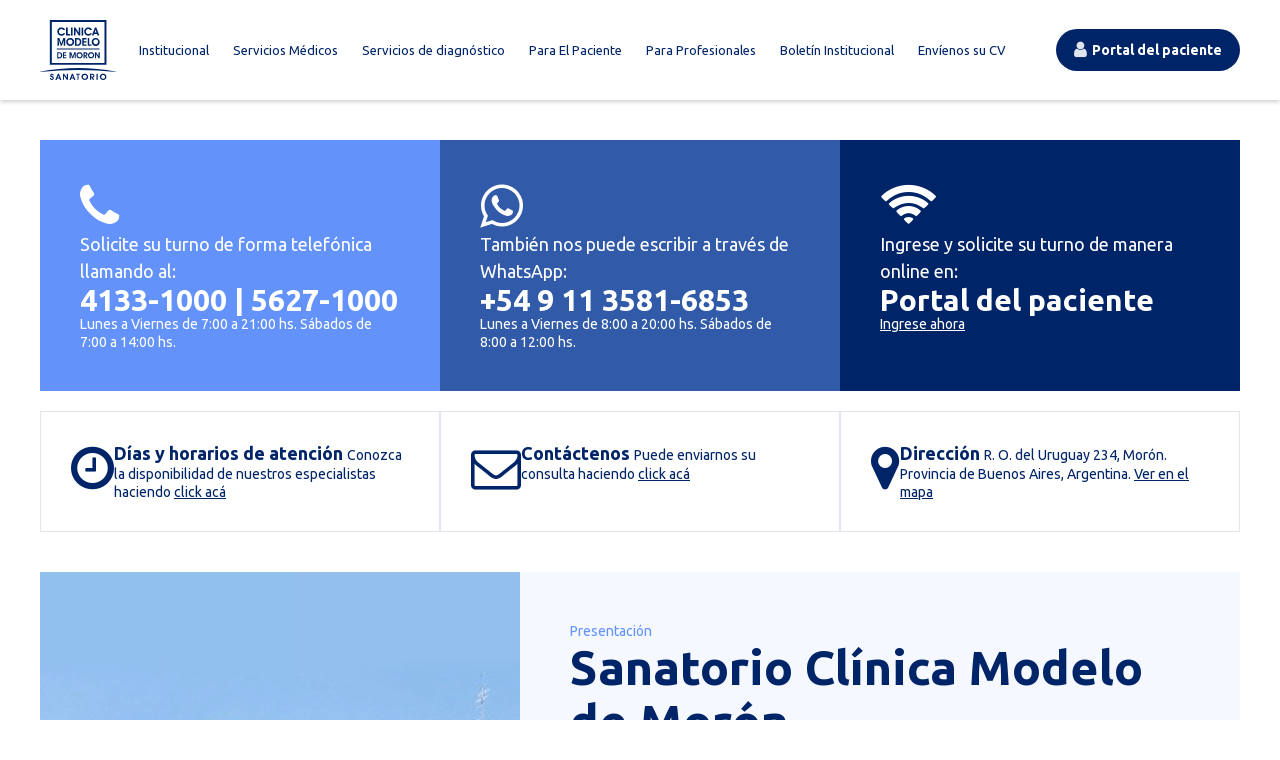

--- FILE ---
content_type: text/html; charset=UTF-8
request_url: https://cmm.com.ar/
body_size: 5901
content:
<!doctype html>
<html lang="es-AR">
<head>

<!-- Google tag (gtag.js) -->
<script async src="https://www.googletagmanager.com/gtag/js?id=G-WJL19QLC8G"></script>
<script>
  window.dataLayer = window.dataLayer || [];
  function gtag(){dataLayer.push(arguments);}
  gtag('js', new Date());

  gtag('config', 'G-WJL19QLC8G');
</script>

<meta charset="UTF-8">
<meta name="viewport" content="width=device-width, initial-scale=1.0, maximum-scale=1.0, user-scalable=0">
<title>Clínica Modelo de Morón</title>
<meta name="description" content="Sanatorio Cl&iacute;nica Modelo de Mor&oacute;n&nbsp;es el referente de prestigio en materia de salud en la Zona Oeste del Gran Buenos Aires
">
<meta name="robots" content="all" />

<link rel="canonical" href="https://cmm.com.ar/"/>
<link rel="shorcut icon" href="https://cmm.com.ar/views/layout/cmm/img/favicon.png" />

<meta property="og:type" content="website" />
            <meta property="og:title" content="Clínica Modelo de Morón" />
            <meta property="og:description" content="Sanatorio Cl&iacute;nica Modelo de Mor&oacute;n&nbsp;es el referente de prestigio en materia de salud en la Zona Oeste del Gran Buenos Aires
" />
            <meta property="og:url" content="https://cmm.com.ar/" />
            <meta property="og:site_name" content="Clínica Modelo de Morón" />
            <meta property="og:image" content="https://cmm.com.ar/views/layout/cmm/img/ogimage.jpg" />
            <meta property="og:image:secure_url" content="https://cmm.com.ar/views/layout/cmm/img/ogimage.jpg" />
            <meta name="twitter:card" content="summary_large_image" />
            <meta name="twitter:title" content="Clínica Modelo de Morón" />
            <meta name="twitter:description" content="Sanatorio Cl&iacute;nica Modelo de Mor&oacute;n&nbsp;es el referente de prestigio en materia de salud en la Zona Oeste del Gran Buenos Aires
" />
            <meta name="twitter:image" content="https://cmm.com.ar/views/layout/cmm/img/ogimage.jpg" />
<!-- <link rel="apple-touch-icon" sizes="180x180" href="https://cmm.com.ar/views/layout/cmm/img/apple-touch-icon.png?131321">
<link rel="icon" type="image/png" sizes="32x32" href="https://cmm.com.ar/views/layout/cmm/img/favicon-32x32.png?46546">
<link rel="icon" type="image/png" sizes="16x16" href="https://cmm.com.ar/views/layout/cmm/img/favicon-16x16.png?645464">
<link rel="manifest" href="https://cmm.com.ar/views/layout/cmm/img/manifest.json">
<link rel="mask-icon" href="https://cmm.com.ar/views/layout/cmm/img/safari-pinned-tab.svg" color="#ffb715">
<meta name="msapplication-TileColor" content="#2b5797">
<meta name="theme-color" content="#ffffff"> -->

<link href="https://cmm.com.ar/views/layout/cmm/css/css.css?v6.4" rel="stylesheet">
<link rel="preconnect" href="https://fonts.googleapis.com">
<link rel="preconnect" href="https://fonts.gstatic.com" crossorigin>
<link href="https://fonts.googleapis.com/css2?family=Ubuntu:ital,wght@0,400;0,700;1,400;1,700&display=swap" rel="stylesheet">



<script src="https://cmm.com.ar/views/layout/cmm/js/jquery-3.5.1.min.js"></script>
<!-- <script src="https://cmm.com.ar/views/layout/cmm/js/jquery-ui.min.js"></script> -->
<script src="https://cmm.com.ar/views/layout/cmm/js/lazysizes.min.js" defer></script>
<script src="https://cmm.com.ar/views/layout/cmm/js/aos.js" defer></script>
<script src="https://cmm.com.ar/views/layout/cmm/js/funciones.js" defer></script>

<!-- js -->

<!-- plugin js -->

</head>
<body>


<header>
    <div class="wp">
        <a href="https://cmm.com.ar/" class="cmm-logo"><img src="https://cmm.com.ar/views/layout/cmm/img/cmm-logo.svg" alt="Clínica Modelo de Morón" width="77" height="60"></a>
        <nav class="cmm-nav">
            <i><span></span><span></span><span></span></i>
            <ul class="cmm-nav_menu">

                                
                                                                                <li class="">  
                        <a href="javascript:void(0);" class="cmm-nav_menu-sub">                      
                            Institucional <span></span>      
                        </a>                  
                        <ul>
                                                 
                        <li class="">
                           
                                                        <a href="https://cmm.com.ar/contenidos/quienessomos" target="_self">
                                                            Quienes Somos                            </a>

                        </li>
                                                                         
                        <li class="">
                           
                                                        <a href="https://cmm.com.ar/contenidos/instalaciones" target="_self">
                                                            Instalaciones                            </a>

                        </li>
                                                                         
                        <li class="">
                           
                                                        <a href="https://cmm.com.ar/contenidos/fundacion" target="_self">
                                                            Fundación                            </a>

                        </li>
                                                                         
                        <li class="">
                           
                                                        <a href="https://cmm.com.ar/contenidos/politicas-de-calidad" target="_self">
                                                            Políticas De Calidad                            </a>

                        </li>
                                                                        </ul>
                    </li>                        
                                                                                                                        <li class="">  
                        <a href="javascript:void(0);" class="cmm-nav_menu-sub">                      
                            Servicios Médicos <span></span>      
                        </a>                  
                        <ul>
                                                 
                        <li class="">
                           
                                                        <a href="https://cmm.com.ar/contenidos/servicios-medicos/especialidades" target="_self">
                                                            Especialidades                            </a>

                        </li>
                                                                         
                        <li class="">
                           
                                                        <a href="https://cmm.com.ar/contenidos/guardia" target="_self">
                                                            Guardia                            </a>

                        </li>
                                                                        </ul>
                    </li>                        
                                                                                                                            
                    <li class="">

                                                <a href="https://cmm.com.ar/contenidos/servicios-de-diagnostico" target="_self">
                                                    Servicios de diagnóstico                        </a>
                    </li>
                                                                                                                        <li class="">  
                        <a href="javascript:void(0);" class="cmm-nav_menu-sub">                      
                            Para El Paciente <span></span>      
                        </a>                  
                        <ul>
                                                 
                        <li class="">
                           
                                                        <a href="https://cmm.com.ar/contenidos/profesionales-y-especialidades" target="_self">
                                                            Profesionales Y Especialidades                            </a>

                        </li>
                                                                         
                        <li class="">
                           
                                                        <a href="https://cmm.com.ar/contenidos/coberturas-medicas" target="_self">
                                                            Coberturas Médicas                            </a>

                        </li>
                                                                        </ul>
                    </li>                        
                                                                                                                        <li class="">  
                        <a href="javascript:void(0);" class="cmm-nav_menu-sub">                      
                            Para Profesionales <span></span>      
                        </a>                  
                        <ul>
                                                 
                        <li class="">
                           
                                                        <a href="https://cmm.com.ar/contenidos/residencias-medicas" target="_self">
                                                            Residencias Médicas                            </a>

                        </li>
                                                                         
                        <li class="">
                           
                                                        <a href="https://cmm.com.ar/contenidos/actividades-cientificas" target="_self">
                                                            Actividades Científicas                            </a>

                        </li>
                                                                        </ul>
                    </li>                        
                                                                                                                            
                    <li class="">

                                                <a href="https://cmm.com.ar/contenidos/novedades" target="_self">
                                                    Boletín Institucional                        </a>
                    </li>
                                                                                                                            
                    <li class="">

                                                <a href="https://cmm.com.ar/contenidos/envienos-su-cv" target="_self">
                                                    Envíenos su CV                        </a>
                    </li>
                                                                                         
            </ul>
        </nav>

        <div class="buttons">
            <a href="https://cmm.com.ar/contenidos/portal-de-paciente" class="btn btn-filled btn-portal"><i class="fa fa-user" aria-hidden="true"></i> <span>Portal del paciente</span></a>
        </div>
    </div>
</header>





<main id="home">

		
		<!-- Bloque: Turnos -->
		<section id="block-cta-large">
			<div class="wp">
				<article>
					<span class="icon"><i class="fa fa-phone" aria-hidden="true"></i></span>
					<span class="display-text">Solicite su turno de forma telefónica llamando al:</span>
					<span class="data-title"><a href="tel:+541141331000">4133-1000</a> | <a href="tel:+541156271000">5627-1000</a></span>
					<span class="tag-text">Lunes a Viernes de 7:00 a 21:00 hs. Sábados de 7:00 a 14:00 hs.</span>
				</article>
				<article>
					<span class="icon"><i class="fa fa-whatsapp" aria-hidden="true"></i></span>
					<span class="display-text">También nos puede escribir a través de WhatsApp:</span>
					<span class="data-title"><a href="https://wa.me/message/ERMOGNDL3YMNH1">+54 9 11 3581-6853</a></span>
					<span class="tag-text">Lunes a Viernes de 8:00 a 20:00 hs. Sábados de 8:00 a 12:00 hs.</span>
				</article>
				<article>
					<span class="icon"><i class="fa fa-wifi" aria-hidden="true"></i></span>
					<span class="display-text">Ingrese y solicite su turno de manera online en:</span>
					<span class="data-title">Portal del paciente</span>
					<span class="tag-text"><a href="https://cmm.com.ar/contenidos/portal-de-paciente">Ingrese ahora</a></span>
				</article>				
			</div>
		</section>
		<!-- Bloque: Información -->
		<section id="block-cta-small">
			<div class="wp">
				<article>
					<span class="icon"><i class="fa fa-clock-o" aria-hidden="true"></i></span>
					<div class="content">
						<span class="title">Días y horarios de atención</span>
						<span class="tag-text">Conozca la disponibilidad de nuestros especialistas haciendo <a href="https://cmm.com.ar/contenidos/profesionales-y-especialidades">click acá</a></span>
					</div>
				</article>
				<article>
					<span class="icon"><i class="fa fa-envelope-o" aria-hidden="true"></i></span>
					<div class="content">
						<span class="title">Contáctenos</span>
						<span class="tag-text">Puede enviarnos su consulta haciendo <a href="https://cmm.com.ar/contenidos/contacto">click acá</a></span>
					</div>
				</article>
				<article>
					<span class="icon"><i class="fa fa-map-marker" aria-hidden="true"></i></span>
					<div class="content">
						<span class="title">Dirección</span>
						<span class="tag-text">R. O. del Uruguay 234, Morón. Provincia de Buenos Aires, Argentina. <a href="https://maps.app.goo.gl/RRvRVe5MkwjMVkWb6" target="_blank">Ver en el mapa</a></span>
					</div>
				</article>			
			</div>
		</section>

				<!-- Bloque: Destacado -->
		<section class="block-featured" data-aos="fade-up">
			<div class="wp">
				<article>
					<div class="image">
						<!-- editable: imagen destacado -->
						<picture>
							<img src="https://cmm.com.ar/public/img/subidas/noticias/principal/2025/09/25/cmm-frente_1.webp" width="480" height="480" alt="CMM" class="lazyload">
						</picture>
					</div>
					<div class="info">
						<div class="content">
							<span class="tag-text volanta">Presentación</span><!-- volanta -->
							<h2>Sanatorio Clínica Modelo de Morón</h2><!-- titulo -->
							<div class="bajada"><!-- descripcion -->
								<div class="bajada">
<p>Fundada en 1944 <strong>CLÍNICA MODELO DE MORÓN</strong> es el referente de prestigio en materia de salud en la Zona Oeste del Gran Buenos Aires, cubriendo las necesidades y las expectativas de los habitantes de la región, así como una amplia gama de derivaciones desde otras instituciones.</p>

<ul>
	<li>3 edificios en pleno centro de Morón</li>
	<li>Más de 300 profesionales</li>
	<li>Un grupo de casi 400 personas</li>
</ul>
</div>
							</div>
							<a href="contenidos/quienes-somos" class="btn-filled">Conocé más</a><!-- boton -->
						</div>
					</div>
				</article>
			</div>
		</section>
		
				<!-- Bloque: Últimas Novedades -->
		<section class="block-news bg-grey" data-aos="fade-up">
			<div class="title">
				<h3>Últimas novedades</h3>
			</div>
			<div class="wp">

								<article>
					<a href="https://cmm.com.ar/contenidos/novedades/detalle/132/pizzetas-de-verduras">
																								<div class="image">
							<picture>
	  							<img src="https://cmm.com.ar/public/img/subidas/noticias/chicas/2026/01/15/pizzetas-verdura.webp" width="360" height="270" alt="Cocina Saludable" class="lazyload">
							</picture>
						</div>
												
						<div class="info">
							<div class="copy">
								<h4>Pizzetas de verduras</h4>
								<div class="bajada">
									<p lang="es-ES"><strong>Ingredientes:</strong><br />
(8 porciones) Masa: harina 0000 500 gr, agua 350 cc, levadura 10 gr, aceite 2 cdas soperas, azúcar ...</p><span class='link'>Leer Más</span>								</div>
								<span class="tag-text volanta">Cocina saludable | Enero 2026</span>
							</div>
						</div>

					</a>
				</article>
								<article>
					<a href="https://cmm.com.ar/contenidos/novedades/detalle/131/definiendo-metas">
																								<div class="image">
							<picture>
	  							<img src="https://cmm.com.ar/public/img/subidas/noticias/chicas/2026/01/15/definiendo-metas.webp" width="360" height="270" alt="Definiendo metas" class="lazyload">
							</picture>
						</div>
												
						<div class="info">
							<div class="copy">
								<h4>Definiendo metas</h4>
								<div class="bajada">
									<p lang="en-US">Comenzó un nuevo año y solemos ponernos metas y objetivos, los cuales deberíamos alcanzar ideando un plan de acción. ...</p><span class='link'>Leer Más</span>								</div>
								<span class="tag-text volanta">Bienestar emocional | Enero 2026</span>
							</div>
						</div>

					</a>
				</article>
								<article>
					<a href="https://cmm.com.ar/contenidos/novedades/detalle/130/rehabilitacion-vestibular">
																								<div class="image">
							<picture>
	  							<img src="https://cmm.com.ar/public/img/subidas/noticias/chicas/2026/01/15/rehabilitacion-vestibular.webp" width="360" height="270" alt="Rehabilitaci�n vestibular" class="lazyload">
							</picture>
						</div>
												
						<div class="info">
							<div class="copy">
								<h4>Rehabilitación vestibular</h4>
								<div class="bajada">
									<p align="justify" class="western" style="border:0px; margin:0px 0px 0.35cm; padding:0px; -webkit-text-stroke-width:0px">Quizás en algún momento le pasó que comenzó a sentir un malestar ...</p><span class='link'>Leer Más</span>								</div>
								<span class="tag-text volanta">Salud | Enero 2026</span>
							</div>
						</div>

					</a>
				</article>
								
			</div>
			<div class="btns">
				<a href="https://cmm.com.ar/contenidos/novedades" class="btn-filled">Ver todas las novedades</a>
				<a href="https://cmm.com.ar/contenidos/suscripcion" class="btn-outlined">Suscríbase a nuestro boletín</a>
			</div>
		</section>
		
				<!-- Bloque: Logos -->
		<section class="block-logos" data-aos="fade-up">
			<div class="wp">
								<a href="http://eduardomrio.wix.com/sot-modelo-moron?fb_ref=Default" target="_blank"><img src="https://cmm.com.ar/public/img/subidas/noticias/principal/2023/12/20/sot.webp" alt="SOT" width="183" height="105"></a>
								<a href="contenidos/servicios-de-diagnostico/detalle/3/laboratorio" target="_blank"><img src="https://cmm.com.ar/public/img/subidas/noticias/principal/2023/12/20/laboratorio_1.webp" alt="Laboratorio" width="183" height="105"></a>
								<a href="https://qa.indigolab.com.ar/cmm/contenidos/fundacion" target="_blank"><img src="https://cmm.com.ar/public/img/subidas/noticias/principal/2023/12/20/fundacion.webp" alt="Fundación" width="183" height="105"></a>
								<a href="contenidos/politicas-de-calidad" target="_blank"><img src="https://cmm.com.ar/public/img/subidas/noticias/principal/2023/12/20/calidad.webp" alt="Políticas de calidad" width="183" height="105"></a>
							</div>
		</section>
		
	</main>


<!-- Slider home -->
<script src="https://cmm.com.ar/views/layout/cmm/js/slick.min.js" defer></script>
<script>
	$(document).ready(function(){
	    $('.galeria-slick.slider-home').slick({
	        infinite: false,
	        autoplay: true,
	        autoplaySpeed: 5000,
	        responsive: [
    			{
      				breakpoint: 960,
      				settings: {
        				arrows: false,
        			}
    			}
	    	]
		});
	});
</script>


<footer>
	<div class="wp">
		<a href="https://cmm.com.ar/" class="cmm-logo"><img src="https://cmm.com.ar/views/layout/cmm/img/cmm-logo.svg" alt="Clínica Modelo de Morón" width="77" height="60"></a>
		<div class="data">
			<div class="data-box">
				<div class="title">Teléfonos</div>
				<div class="link"><a href="tel:+541141331000">4133-1000</a> | <a href="tel:+541156271000">5627-1000</a></div>
				<div class="info">Lunes a Viernes de 7:00 a 21:00 hs.<br>Sábados de 7:00 a 14:00 hs.</div>
			</div>
			<div class="data-box">
				<div class="title">WhatsApp</div>
				<div class="link"><a href="https://wa.me/message/ERMOGNDL3YMNH1" target="_blank">+54 9 11 3581-6853</a></div>
				<div class="info">Lunes a Viernes de 8:00 a 20:00 hs.<br>Sábados de 8:00 a 12:00 hs.</div>
			</div>
			<div class="data-box">
				<div class="title">Dirección</div>
				<div class="info">R. O. del Uruguay 234, Morón.<br>Provincia de Buenos Aires, Argentina.<br><a href="https://maps.app.goo.gl/RRvRVe5MkwjMVkWb6" target="_blank">Ver en el mapa</a></div>
			</div>
			<div class="data-box">
				<div class="title">Contáctenos</div>
				<div class="link"><a href="mailto:atencionalcliente@cmm.com.ar">atencionalcliente@cmm.com.ar</a></div>
				<div class="info">También puede enviarnos su consulta haciendo <a href="https://cmm.com.ar/contenidos/contacto">click acá</a></div>
			</div>
		</div>
		<div class="links">
			<div class="rrss">
				<a href="https://www.facebook.com/clinicamodelodemoron/" target="_blank"><i class="fa fa-facebook" aria-hidden="true"></i></a>
				<a href="https://www.instagram.com/clinicamodelodemoron/" target="_blank"><i class="fa fa-instagram" aria-hidden="true"></i></a>
				<a href="https://youtube.com/@sanatorioclinicamodelodemo9581" target="_blank"><i class="fa fa-youtube-play" aria-hidden="true"></i></a>
				<a href="https://wa.me/message/ERMOGNDL3YMNH1" target="_blank"><i class="fa fa-whatsapp" aria-hidden="true"></i></a>
			</div>
			<div class="radio">
				<a href="https://cmm.com.ar/contenidos/radio">	
					<span>ESCUCHANOS EN</span>
					<span class="radio-link"><i class="fa fa-volume-up" aria-hidden="true"></i><span><strong>Radio LIBRE</strong> (AM 890)</span></span>
				</a>
			</div>
		</div>
	</div>
</footer>
<div class="bottom">
	<div class="wp">
		<span>© Copyright 2024</span>
		<a href="http://fraxtal.com.ar/" target="_blank"><img src="https://cmm.com.ar/views/layout/cmm/img/fraxtal-logo.svg" alt="Fraxtal"></a>
	</div>
</div>


<script>var _root_ = 'https://cmm.com.ar/';</script>
</body>
</html>


--- FILE ---
content_type: text/css
request_url: https://cmm.com.ar/views/layout/cmm/css/css.css?v6.4
body_size: 13735
content:
html,body,div,span,object,iframe,h1,h2,h3,h4,h5,h6,p,blockquote,pre,abbr,address,cite,code,del,dfn,em,img,ins,kbd,q,samp,small,strong,sub,sup,var,b,i,dl,dt,dd,ol,ul,li,fieldset,form,label,legend,table,caption,tbody,tfoot,thead,tr,th,td,article,aside,canvas,details,figcaption,figure,footer,header,hgroup,menu,nav,section,summary,time,mark,audio,video{margin:0;padding:0;border:0;outline:0;font-size:100%;vertical-align:baseline;background:transparent}*{box-sizing:border-box}a{color:inherit}section{position:relative}body{line-height:1}article,aside,details,figcaption,figure,footer,header,hgroup,menu,nav,section{display:block}nav ul,ul{list-style:none}blockquote,q{quotes:none}blockquote:before,blockquote:after,q:before,q:after{content:'';content:none}a{margin:0;padding:0;font-size:100%;vertical-align:baseline;background:transparent;text-decoration:none}ins{background-color:#ff9;color:#000;text-decoration:none}mark{background-color:#ff9;color:#000;font-style:italic;font-weight:bold}del{text-decoration:line-through}abbr[title],dfn[title]{border-bottom:1px dotted;cursor:help}table{border-collapse:collapse;border-spacing:0}hr{display:block;height:1px;border:0;border-top:1px solid #cccccc;margin:1em 0;padding:0}input,select{vertical-align:middle}input[type=number]::-webkit-inner-spin-button,input[type=number]::-webkit-outer-spin-button{-webkit-appearance:none;margin:0}input[type=number]{-moz-appearance:textfield}/*!
 *  Font Awesome 4.7.0 by @davegandy - http://fontawesome.io - @fontawesome
 *  License - http://fontawesome.io/license (Font: SIL OFL 1.1, CSS: MIT License)
 */@font-face{font-family:'FontAwesome';src:url('../fonts/fontawesome-webfont.eot?v=4.7.0');src:url('../fonts/fontawesome-webfont.eot?#iefix&v=4.7.0') format('embedded-opentype'),url('../fonts/fontawesome-webfont.woff2?v=4.7.0') format('woff2'),url('../fonts/fontawesome-webfont.woff?v=4.7.0') format('woff'),url('../fonts/fontawesome-webfont.ttf?v=4.7.0') format('truetype'),url('../fonts/fontawesome-webfont.svg?v=4.7.0#fontawesomeregular') format('svg');font-weight:normal;font-style:normal;font-display:swap}.fa{display:inline-block;font:normal normal normal 14px/1 FontAwesome;font-size:inherit;text-rendering:auto;-webkit-font-smoothing:antialiased;-moz-osx-font-smoothing:grayscale}.fa-lg{font-size:1.33333333em;line-height:.75em;vertical-align:-15%}.fa-2x{font-size:2em}.fa-3x{font-size:3em}.fa-4x{font-size:4em}.fa-5x{font-size:5em}.fa-fw{width:1.28571429em;text-align:center}.fa-ul{padding-left:0;margin-left:2.14285714em;list-style-type:none}.fa-ul>li{position:relative}.fa-li{position:absolute;left:-2.14285714em;width:2.14285714em;top:.14285714em;text-align:center}.fa-li.fa-lg{left:-1.85714286em}.fa-border{padding:.2em .25em .15em;border:solid .08em #eee;border-radius:.1em}.fa-pull-left{float:left}.fa-pull-right{float:right}.fa.fa-pull-left{margin-right:.3em}.fa.fa-pull-right{margin-left:.3em}.pull-right{float:right}.pull-left{float:left}.fa.pull-left{margin-right:.3em}.fa.pull-right{margin-left:.3em}.fa-spin{-webkit-animation:fa-spin 2s infinite linear;animation:fa-spin 2s infinite linear}.fa-pulse{-webkit-animation:fa-spin 1s infinite steps(8);animation:fa-spin 1s infinite steps(8)}@-webkit-keyframes fa-spin{0%{-webkit-transform:rotate(0deg);transform:rotate(0deg)}100%{-webkit-transform:rotate(359deg);transform:rotate(359deg)}}@keyframes fa-spin{0%{-webkit-transform:rotate(0deg);transform:rotate(0deg)}100%{-webkit-transform:rotate(359deg);transform:rotate(359deg)}}.fa-rotate-90{-ms-filter:"progid:DXImageTransform.Microsoft.BasicImage(rotation=1)";-webkit-transform:rotate(90deg);-ms-transform:rotate(90deg);transform:rotate(90deg)}.fa-rotate-180{-ms-filter:"progid:DXImageTransform.Microsoft.BasicImage(rotation=2)";-webkit-transform:rotate(180deg);-ms-transform:rotate(180deg);transform:rotate(180deg)}.fa-rotate-270{-ms-filter:"progid:DXImageTransform.Microsoft.BasicImage(rotation=3)";-webkit-transform:rotate(270deg);-ms-transform:rotate(270deg);transform:rotate(270deg)}.fa-flip-horizontal{-ms-filter:"progid:DXImageTransform.Microsoft.BasicImage(rotation=0, mirror=1)";-webkit-transform:scale(-1, 1);-ms-transform:scale(-1, 1);transform:scale(-1, 1)}.fa-flip-vertical{-ms-filter:"progid:DXImageTransform.Microsoft.BasicImage(rotation=2, mirror=1)";-webkit-transform:scale(1, -1);-ms-transform:scale(1, -1);transform:scale(1, -1)}:root .fa-rotate-90,:root .fa-rotate-180,:root .fa-rotate-270,:root .fa-flip-horizontal,:root .fa-flip-vertical{filter:none}.fa-stack{position:relative;display:inline-block;width:2em;height:2em;line-height:2em;vertical-align:middle}.fa-stack-1x,.fa-stack-2x{position:absolute;left:0;width:100%;text-align:center}.fa-stack-1x{line-height:inherit}.fa-stack-2x{font-size:2em}.fa-inverse{color:#fff}.fa-glass:before{content:"\f000"}.fa-music:before{content:"\f001"}.fa-search:before{content:"\f002"}.fa-envelope-o:before{content:"\f003"}.fa-heart:before{content:"\f004"}.fa-star:before{content:"\f005"}.fa-star-o:before{content:"\f006"}.fa-user:before{content:"\f007"}.fa-film:before{content:"\f008"}.fa-th-large:before{content:"\f009"}.fa-th:before{content:"\f00a"}.fa-th-list:before{content:"\f00b"}.fa-check:before{content:"\f00c"}.fa-remove:before,.fa-close:before,.fa-times:before{content:"\f00d"}.fa-search-plus:before{content:"\f00e"}.fa-search-minus:before{content:"\f010"}.fa-power-off:before{content:"\f011"}.fa-signal:before{content:"\f012"}.fa-gear:before,.fa-cog:before{content:"\f013"}.fa-trash-o:before{content:"\f014"}.fa-home:before{content:"\f015"}.fa-file-o:before{content:"\f016"}.fa-clock-o:before{content:"\f017"}.fa-road:before{content:"\f018"}.fa-download:before{content:"\f019"}.fa-arrow-circle-o-down:before{content:"\f01a"}.fa-arrow-circle-o-up:before{content:"\f01b"}.fa-inbox:before{content:"\f01c"}.fa-play-circle-o:before{content:"\f01d"}.fa-rotate-right:before,.fa-repeat:before{content:"\f01e"}.fa-refresh:before{content:"\f021"}.fa-list-alt:before{content:"\f022"}.fa-lock:before{content:"\f023"}.fa-flag:before{content:"\f024"}.fa-headphones:before{content:"\f025"}.fa-volume-off:before{content:"\f026"}.fa-volume-down:before{content:"\f027"}.fa-volume-up:before{content:"\f028"}.fa-qrcode:before{content:"\f029"}.fa-barcode:before{content:"\f02a"}.fa-tag:before{content:"\f02b"}.fa-tags:before{content:"\f02c"}.fa-book:before{content:"\f02d"}.fa-bookmark:before{content:"\f02e"}.fa-print:before{content:"\f02f"}.fa-camera:before{content:"\f030"}.fa-font:before{content:"\f031"}.fa-bold:before{content:"\f032"}.fa-italic:before{content:"\f033"}.fa-text-height:before{content:"\f034"}.fa-text-width:before{content:"\f035"}.fa-align-left:before{content:"\f036"}.fa-align-center:before{content:"\f037"}.fa-align-right:before{content:"\f038"}.fa-align-justify:before{content:"\f039"}.fa-list:before{content:"\f03a"}.fa-dedent:before,.fa-outdent:before{content:"\f03b"}.fa-indent:before{content:"\f03c"}.fa-video-camera:before{content:"\f03d"}.fa-photo:before,.fa-image:before,.fa-picture-o:before{content:"\f03e"}.fa-pencil:before{content:"\f040"}.fa-map-marker:before{content:"\f041"}.fa-adjust:before{content:"\f042"}.fa-tint:before{content:"\f043"}.fa-edit:before,.fa-pencil-square-o:before{content:"\f044"}.fa-share-square-o:before{content:"\f045"}.fa-check-square-o:before{content:"\f046"}.fa-arrows:before{content:"\f047"}.fa-step-backward:before{content:"\f048"}.fa-fast-backward:before{content:"\f049"}.fa-backward:before{content:"\f04a"}.fa-play:before{content:"\f04b"}.fa-pause:before{content:"\f04c"}.fa-stop:before{content:"\f04d"}.fa-forward:before{content:"\f04e"}.fa-fast-forward:before{content:"\f050"}.fa-step-forward:before{content:"\f051"}.fa-eject:before{content:"\f052"}.fa-chevron-left:before{content:"\f053"}.fa-chevron-right:before{content:"\f054"}.fa-plus-circle:before{content:"\f055"}.fa-minus-circle:before{content:"\f056"}.fa-times-circle:before{content:"\f057"}.fa-check-circle:before{content:"\f058"}.fa-question-circle:before{content:"\f059"}.fa-info-circle:before{content:"\f05a"}.fa-crosshairs:before{content:"\f05b"}.fa-times-circle-o:before{content:"\f05c"}.fa-check-circle-o:before{content:"\f05d"}.fa-ban:before{content:"\f05e"}.fa-arrow-left:before{content:"\f060"}.fa-arrow-right:before{content:"\f061"}.fa-arrow-up:before{content:"\f062"}.fa-arrow-down:before{content:"\f063"}.fa-mail-forward:before,.fa-share:before{content:"\f064"}.fa-expand:before{content:"\f065"}.fa-compress:before{content:"\f066"}.fa-plus:before{content:"\f067"}.fa-minus:before{content:"\f068"}.fa-asterisk:before{content:"\f069"}.fa-exclamation-circle:before{content:"\f06a"}.fa-gift:before{content:"\f06b"}.fa-leaf:before{content:"\f06c"}.fa-fire:before{content:"\f06d"}.fa-eye:before{content:"\f06e"}.fa-eye-slash:before{content:"\f070"}.fa-warning:before,.fa-exclamation-triangle:before{content:"\f071"}.fa-plane:before{content:"\f072"}.fa-calendar:before{content:"\f073"}.fa-random:before{content:"\f074"}.fa-comment:before{content:"\f075"}.fa-magnet:before{content:"\f076"}.fa-chevron-up:before{content:"\f077"}.fa-chevron-down:before{content:"\f078"}.fa-retweet:before{content:"\f079"}.fa-shopping-cart:before{content:"\f07a"}.fa-folder:before{content:"\f07b"}.fa-folder-open:before{content:"\f07c"}.fa-arrows-v:before{content:"\f07d"}.fa-arrows-h:before{content:"\f07e"}.fa-bar-chart-o:before,.fa-bar-chart:before{content:"\f080"}.fa-twitter-square:before{content:"\f081"}.fa-facebook-square:before{content:"\f082"}.fa-camera-retro:before{content:"\f083"}.fa-key:before{content:"\f084"}.fa-gears:before,.fa-cogs:before{content:"\f085"}.fa-comments:before{content:"\f086"}.fa-thumbs-o-up:before{content:"\f087"}.fa-thumbs-o-down:before{content:"\f088"}.fa-star-half:before{content:"\f089"}.fa-heart-o:before{content:"\f08a"}.fa-sign-out:before{content:"\f08b"}.fa-linkedin-square:before{content:"\f08c"}.fa-thumb-tack:before{content:"\f08d"}.fa-external-link:before{content:"\f08e"}.fa-sign-in:before{content:"\f090"}.fa-trophy:before{content:"\f091"}.fa-github-square:before{content:"\f092"}.fa-upload:before{content:"\f093"}.fa-lemon-o:before{content:"\f094"}.fa-phone:before{content:"\f095"}.fa-square-o:before{content:"\f096"}.fa-bookmark-o:before{content:"\f097"}.fa-phone-square:before{content:"\f098"}.fa-twitter:before{content:"\f099"}.fa-facebook-f:before,.fa-facebook:before{content:"\f09a"}.fa-github:before{content:"\f09b"}.fa-unlock:before{content:"\f09c"}.fa-credit-card:before{content:"\f09d"}.fa-feed:before,.fa-rss:before{content:"\f09e"}.fa-hdd-o:before{content:"\f0a0"}.fa-bullhorn:before{content:"\f0a1"}.fa-bell:before{content:"\f0f3"}.fa-certificate:before{content:"\f0a3"}.fa-hand-o-right:before{content:"\f0a4"}.fa-hand-o-left:before{content:"\f0a5"}.fa-hand-o-up:before{content:"\f0a6"}.fa-hand-o-down:before{content:"\f0a7"}.fa-arrow-circle-left:before{content:"\f0a8"}.fa-arrow-circle-right:before{content:"\f0a9"}.fa-arrow-circle-up:before{content:"\f0aa"}.fa-arrow-circle-down:before{content:"\f0ab"}.fa-globe:before{content:"\f0ac"}.fa-wrench:before{content:"\f0ad"}.fa-tasks:before{content:"\f0ae"}.fa-filter:before{content:"\f0b0"}.fa-briefcase:before{content:"\f0b1"}.fa-arrows-alt:before{content:"\f0b2"}.fa-group:before,.fa-users:before{content:"\f0c0"}.fa-chain:before,.fa-link:before{content:"\f0c1"}.fa-cloud:before{content:"\f0c2"}.fa-flask:before{content:"\f0c3"}.fa-cut:before,.fa-scissors:before{content:"\f0c4"}.fa-copy:before,.fa-files-o:before{content:"\f0c5"}.fa-paperclip:before{content:"\f0c6"}.fa-save:before,.fa-floppy-o:before{content:"\f0c7"}.fa-square:before{content:"\f0c8"}.fa-navicon:before,.fa-reorder:before,.fa-bars:before{content:"\f0c9"}.fa-list-ul:before{content:"\f0ca"}.fa-list-ol:before{content:"\f0cb"}.fa-strikethrough:before{content:"\f0cc"}.fa-underline:before{content:"\f0cd"}.fa-table:before{content:"\f0ce"}.fa-magic:before{content:"\f0d0"}.fa-truck:before{content:"\f0d1"}.fa-pinterest:before{content:"\f0d2"}.fa-pinterest-square:before{content:"\f0d3"}.fa-google-plus-square:before{content:"\f0d4"}.fa-google-plus:before{content:"\f0d5"}.fa-money:before{content:"\f0d6"}.fa-caret-down:before{content:"\f0d7"}.fa-caret-up:before{content:"\f0d8"}.fa-caret-left:before{content:"\f0d9"}.fa-caret-right:before{content:"\f0da"}.fa-columns:before{content:"\f0db"}.fa-unsorted:before,.fa-sort:before{content:"\f0dc"}.fa-sort-down:before,.fa-sort-desc:before{content:"\f0dd"}.fa-sort-up:before,.fa-sort-asc:before{content:"\f0de"}.fa-envelope:before{content:"\f0e0"}.fa-linkedin:before{content:"\f0e1"}.fa-rotate-left:before,.fa-undo:before{content:"\f0e2"}.fa-legal:before,.fa-gavel:before{content:"\f0e3"}.fa-dashboard:before,.fa-tachometer:before{content:"\f0e4"}.fa-comment-o:before{content:"\f0e5"}.fa-comments-o:before{content:"\f0e6"}.fa-flash:before,.fa-bolt:before{content:"\f0e7"}.fa-sitemap:before{content:"\f0e8"}.fa-umbrella:before{content:"\f0e9"}.fa-paste:before,.fa-clipboard:before{content:"\f0ea"}.fa-lightbulb-o:before{content:"\f0eb"}.fa-exchange:before{content:"\f0ec"}.fa-cloud-download:before{content:"\f0ed"}.fa-cloud-upload:before{content:"\f0ee"}.fa-user-md:before{content:"\f0f0"}.fa-stethoscope:before{content:"\f0f1"}.fa-suitcase:before{content:"\f0f2"}.fa-bell-o:before{content:"\f0a2"}.fa-coffee:before{content:"\f0f4"}.fa-cutlery:before{content:"\f0f5"}.fa-file-text-o:before{content:"\f0f6"}.fa-building-o:before{content:"\f0f7"}.fa-hospital-o:before{content:"\f0f8"}.fa-ambulance:before{content:"\f0f9"}.fa-medkit:before{content:"\f0fa"}.fa-fighter-jet:before{content:"\f0fb"}.fa-beer:before{content:"\f0fc"}.fa-h-square:before{content:"\f0fd"}.fa-plus-square:before{content:"\f0fe"}.fa-angle-double-left:before{content:"\f100"}.fa-angle-double-right:before{content:"\f101"}.fa-angle-double-up:before{content:"\f102"}.fa-angle-double-down:before{content:"\f103"}.fa-angle-left:before{content:"\f104"}.fa-angle-right:before{content:"\f105"}.fa-angle-up:before{content:"\f106"}.fa-angle-down:before{content:"\f107"}.fa-desktop:before{content:"\f108"}.fa-laptop:before{content:"\f109"}.fa-tablet:before{content:"\f10a"}.fa-mobile-phone:before,.fa-mobile:before{content:"\f10b"}.fa-circle-o:before{content:"\f10c"}.fa-quote-left:before{content:"\f10d"}.fa-quote-right:before{content:"\f10e"}.fa-spinner:before{content:"\f110"}.fa-circle:before{content:"\f111"}.fa-mail-reply:before,.fa-reply:before{content:"\f112"}.fa-github-alt:before{content:"\f113"}.fa-folder-o:before{content:"\f114"}.fa-folder-open-o:before{content:"\f115"}.fa-smile-o:before{content:"\f118"}.fa-frown-o:before{content:"\f119"}.fa-meh-o:before{content:"\f11a"}.fa-gamepad:before{content:"\f11b"}.fa-keyboard-o:before{content:"\f11c"}.fa-flag-o:before{content:"\f11d"}.fa-flag-checkered:before{content:"\f11e"}.fa-terminal:before{content:"\f120"}.fa-code:before{content:"\f121"}.fa-mail-reply-all:before,.fa-reply-all:before{content:"\f122"}.fa-star-half-empty:before,.fa-star-half-full:before,.fa-star-half-o:before{content:"\f123"}.fa-location-arrow:before{content:"\f124"}.fa-crop:before{content:"\f125"}.fa-code-fork:before{content:"\f126"}.fa-unlink:before,.fa-chain-broken:before{content:"\f127"}.fa-question:before{content:"\f128"}.fa-info:before{content:"\f129"}.fa-exclamation:before{content:"\f12a"}.fa-superscript:before{content:"\f12b"}.fa-subscript:before{content:"\f12c"}.fa-eraser:before{content:"\f12d"}.fa-puzzle-piece:before{content:"\f12e"}.fa-microphone:before{content:"\f130"}.fa-microphone-slash:before{content:"\f131"}.fa-shield:before{content:"\f132"}.fa-calendar-o:before{content:"\f133"}.fa-fire-extinguisher:before{content:"\f134"}.fa-rocket:before{content:"\f135"}.fa-maxcdn:before{content:"\f136"}.fa-chevron-circle-left:before{content:"\f137"}.fa-chevron-circle-right:before{content:"\f138"}.fa-chevron-circle-up:before{content:"\f139"}.fa-chevron-circle-down:before{content:"\f13a"}.fa-html5:before{content:"\f13b"}.fa-css3:before{content:"\f13c"}.fa-anchor:before{content:"\f13d"}.fa-unlock-alt:before{content:"\f13e"}.fa-bullseye:before{content:"\f140"}.fa-ellipsis-h:before{content:"\f141"}.fa-ellipsis-v:before{content:"\f142"}.fa-rss-square:before{content:"\f143"}.fa-play-circle:before{content:"\f144"}.fa-ticket:before{content:"\f145"}.fa-minus-square:before{content:"\f146"}.fa-minus-square-o:before{content:"\f147"}.fa-level-up:before{content:"\f148"}.fa-level-down:before{content:"\f149"}.fa-check-square:before{content:"\f14a"}.fa-pencil-square:before{content:"\f14b"}.fa-external-link-square:before{content:"\f14c"}.fa-share-square:before{content:"\f14d"}.fa-compass:before{content:"\f14e"}.fa-toggle-down:before,.fa-caret-square-o-down:before{content:"\f150"}.fa-toggle-up:before,.fa-caret-square-o-up:before{content:"\f151"}.fa-toggle-right:before,.fa-caret-square-o-right:before{content:"\f152"}.fa-euro:before,.fa-eur:before{content:"\f153"}.fa-gbp:before{content:"\f154"}.fa-dollar:before,.fa-usd:before{content:"\f155"}.fa-rupee:before,.fa-inr:before{content:"\f156"}.fa-cny:before,.fa-rmb:before,.fa-yen:before,.fa-jpy:before{content:"\f157"}.fa-ruble:before,.fa-rouble:before,.fa-rub:before{content:"\f158"}.fa-won:before,.fa-krw:before{content:"\f159"}.fa-bitcoin:before,.fa-btc:before{content:"\f15a"}.fa-file:before{content:"\f15b"}.fa-file-text:before{content:"\f15c"}.fa-sort-alpha-asc:before{content:"\f15d"}.fa-sort-alpha-desc:before{content:"\f15e"}.fa-sort-amount-asc:before{content:"\f160"}.fa-sort-amount-desc:before{content:"\f161"}.fa-sort-numeric-asc:before{content:"\f162"}.fa-sort-numeric-desc:before{content:"\f163"}.fa-thumbs-up:before{content:"\f164"}.fa-thumbs-down:before{content:"\f165"}.fa-youtube-square:before{content:"\f166"}.fa-youtube:before{content:"\f167"}.fa-xing:before{content:"\f168"}.fa-xing-square:before{content:"\f169"}.fa-youtube-play:before{content:"\f16a"}.fa-dropbox:before{content:"\f16b"}.fa-stack-overflow:before{content:"\f16c"}.fa-instagram:before{content:"\f16d"}.fa-flickr:before{content:"\f16e"}.fa-adn:before{content:"\f170"}.fa-bitbucket:before{content:"\f171"}.fa-bitbucket-square:before{content:"\f172"}.fa-tumblr:before{content:"\f173"}.fa-tumblr-square:before{content:"\f174"}.fa-long-arrow-down:before{content:"\f175"}.fa-long-arrow-up:before{content:"\f176"}.fa-long-arrow-left:before{content:"\f177"}.fa-long-arrow-right:before{content:"\f178"}.fa-apple:before{content:"\f179"}.fa-windows:before{content:"\f17a"}.fa-android:before{content:"\f17b"}.fa-linux:before{content:"\f17c"}.fa-dribbble:before{content:"\f17d"}.fa-skype:before{content:"\f17e"}.fa-foursquare:before{content:"\f180"}.fa-trello:before{content:"\f181"}.fa-female:before{content:"\f182"}.fa-male:before{content:"\f183"}.fa-gittip:before,.fa-gratipay:before{content:"\f184"}.fa-sun-o:before{content:"\f185"}.fa-moon-o:before{content:"\f186"}.fa-archive:before{content:"\f187"}.fa-bug:before{content:"\f188"}.fa-vk:before{content:"\f189"}.fa-weibo:before{content:"\f18a"}.fa-renren:before{content:"\f18b"}.fa-pagelines:before{content:"\f18c"}.fa-stack-exchange:before{content:"\f18d"}.fa-arrow-circle-o-right:before{content:"\f18e"}.fa-arrow-circle-o-left:before{content:"\f190"}.fa-toggle-left:before,.fa-caret-square-o-left:before{content:"\f191"}.fa-dot-circle-o:before{content:"\f192"}.fa-wheelchair:before{content:"\f193"}.fa-vimeo-square:before{content:"\f194"}.fa-turkish-lira:before,.fa-try:before{content:"\f195"}.fa-plus-square-o:before{content:"\f196"}.fa-space-shuttle:before{content:"\f197"}.fa-slack:before{content:"\f198"}.fa-envelope-square:before{content:"\f199"}.fa-wordpress:before{content:"\f19a"}.fa-openid:before{content:"\f19b"}.fa-institution:before,.fa-bank:before,.fa-university:before{content:"\f19c"}.fa-mortar-board:before,.fa-graduation-cap:before{content:"\f19d"}.fa-yahoo:before{content:"\f19e"}.fa-google:before{content:"\f1a0"}.fa-reddit:before{content:"\f1a1"}.fa-reddit-square:before{content:"\f1a2"}.fa-stumbleupon-circle:before{content:"\f1a3"}.fa-stumbleupon:before{content:"\f1a4"}.fa-delicious:before{content:"\f1a5"}.fa-digg:before{content:"\f1a6"}.fa-pied-piper-pp:before{content:"\f1a7"}.fa-pied-piper-alt:before{content:"\f1a8"}.fa-drupal:before{content:"\f1a9"}.fa-joomla:before{content:"\f1aa"}.fa-language:before{content:"\f1ab"}.fa-fax:before{content:"\f1ac"}.fa-building:before{content:"\f1ad"}.fa-child:before{content:"\f1ae"}.fa-paw:before{content:"\f1b0"}.fa-spoon:before{content:"\f1b1"}.fa-cube:before{content:"\f1b2"}.fa-cubes:before{content:"\f1b3"}.fa-behance:before{content:"\f1b4"}.fa-behance-square:before{content:"\f1b5"}.fa-steam:before{content:"\f1b6"}.fa-steam-square:before{content:"\f1b7"}.fa-recycle:before{content:"\f1b8"}.fa-automobile:before,.fa-car:before{content:"\f1b9"}.fa-cab:before,.fa-taxi:before{content:"\f1ba"}.fa-tree:before{content:"\f1bb"}.fa-spotify:before{content:"\f1bc"}.fa-deviantart:before{content:"\f1bd"}.fa-soundcloud:before{content:"\f1be"}.fa-database:before{content:"\f1c0"}.fa-file-pdf-o:before{content:"\f1c1"}.fa-file-word-o:before{content:"\f1c2"}.fa-file-excel-o:before{content:"\f1c3"}.fa-file-powerpoint-o:before{content:"\f1c4"}.fa-file-photo-o:before,.fa-file-picture-o:before,.fa-file-image-o:before{content:"\f1c5"}.fa-file-zip-o:before,.fa-file-archive-o:before{content:"\f1c6"}.fa-file-sound-o:before,.fa-file-audio-o:before{content:"\f1c7"}.fa-file-movie-o:before,.fa-file-video-o:before{content:"\f1c8"}.fa-file-code-o:before{content:"\f1c9"}.fa-vine:before{content:"\f1ca"}.fa-codepen:before{content:"\f1cb"}.fa-jsfiddle:before{content:"\f1cc"}.fa-life-bouy:before,.fa-life-buoy:before,.fa-life-saver:before,.fa-support:before,.fa-life-ring:before{content:"\f1cd"}.fa-circle-o-notch:before{content:"\f1ce"}.fa-ra:before,.fa-resistance:before,.fa-rebel:before{content:"\f1d0"}.fa-ge:before,.fa-empire:before{content:"\f1d1"}.fa-git-square:before{content:"\f1d2"}.fa-git:before{content:"\f1d3"}.fa-y-combinator-square:before,.fa-yc-square:before,.fa-hacker-news:before{content:"\f1d4"}.fa-tencent-weibo:before{content:"\f1d5"}.fa-qq:before{content:"\f1d6"}.fa-wechat:before,.fa-weixin:before{content:"\f1d7"}.fa-send:before,.fa-paper-plane:before{content:"\f1d8"}.fa-send-o:before,.fa-paper-plane-o:before{content:"\f1d9"}.fa-history:before{content:"\f1da"}.fa-circle-thin:before{content:"\f1db"}.fa-header:before{content:"\f1dc"}.fa-paragraph:before{content:"\f1dd"}.fa-sliders:before{content:"\f1de"}.fa-share-alt:before{content:"\f1e0"}.fa-share-alt-square:before{content:"\f1e1"}.fa-bomb:before{content:"\f1e2"}.fa-soccer-ball-o:before,.fa-futbol-o:before{content:"\f1e3"}.fa-tty:before{content:"\f1e4"}.fa-binoculars:before{content:"\f1e5"}.fa-plug:before{content:"\f1e6"}.fa-slideshare:before{content:"\f1e7"}.fa-twitch:before{content:"\f1e8"}.fa-yelp:before{content:"\f1e9"}.fa-newspaper-o:before{content:"\f1ea"}.fa-wifi:before{content:"\f1eb"}.fa-calculator:before{content:"\f1ec"}.fa-paypal:before{content:"\f1ed"}.fa-google-wallet:before{content:"\f1ee"}.fa-cc-visa:before{content:"\f1f0"}.fa-cc-mastercard:before{content:"\f1f1"}.fa-cc-discover:before{content:"\f1f2"}.fa-cc-amex:before{content:"\f1f3"}.fa-cc-paypal:before{content:"\f1f4"}.fa-cc-stripe:before{content:"\f1f5"}.fa-bell-slash:before{content:"\f1f6"}.fa-bell-slash-o:before{content:"\f1f7"}.fa-trash:before{content:"\f1f8"}.fa-copyright:before{content:"\f1f9"}.fa-at:before{content:"\f1fa"}.fa-eyedropper:before{content:"\f1fb"}.fa-paint-brush:before{content:"\f1fc"}.fa-birthday-cake:before{content:"\f1fd"}.fa-area-chart:before{content:"\f1fe"}.fa-pie-chart:before{content:"\f200"}.fa-line-chart:before{content:"\f201"}.fa-lastfm:before{content:"\f202"}.fa-lastfm-square:before{content:"\f203"}.fa-toggle-off:before{content:"\f204"}.fa-toggle-on:before{content:"\f205"}.fa-bicycle:before{content:"\f206"}.fa-bus:before{content:"\f207"}.fa-ioxhost:before{content:"\f208"}.fa-angellist:before{content:"\f209"}.fa-cc:before{content:"\f20a"}.fa-shekel:before,.fa-sheqel:before,.fa-ils:before{content:"\f20b"}.fa-meanpath:before{content:"\f20c"}.fa-buysellads:before{content:"\f20d"}.fa-connectdevelop:before{content:"\f20e"}.fa-dashcube:before{content:"\f210"}.fa-forumbee:before{content:"\f211"}.fa-leanpub:before{content:"\f212"}.fa-sellsy:before{content:"\f213"}.fa-shirtsinbulk:before{content:"\f214"}.fa-simplybuilt:before{content:"\f215"}.fa-skyatlas:before{content:"\f216"}.fa-cart-plus:before{content:"\f217"}.fa-cart-arrow-down:before{content:"\f218"}.fa-diamond:before{content:"\f219"}.fa-ship:before{content:"\f21a"}.fa-user-secret:before{content:"\f21b"}.fa-motorcycle:before{content:"\f21c"}.fa-street-view:before{content:"\f21d"}.fa-heartbeat:before{content:"\f21e"}.fa-venus:before{content:"\f221"}.fa-mars:before{content:"\f222"}.fa-mercury:before{content:"\f223"}.fa-intersex:before,.fa-transgender:before{content:"\f224"}.fa-transgender-alt:before{content:"\f225"}.fa-venus-double:before{content:"\f226"}.fa-mars-double:before{content:"\f227"}.fa-venus-mars:before{content:"\f228"}.fa-mars-stroke:before{content:"\f229"}.fa-mars-stroke-v:before{content:"\f22a"}.fa-mars-stroke-h:before{content:"\f22b"}.fa-neuter:before{content:"\f22c"}.fa-genderless:before{content:"\f22d"}.fa-facebook-official:before{content:"\f230"}.fa-pinterest-p:before{content:"\f231"}.fa-whatsapp:before{content:"\f232"}.fa-server:before{content:"\f233"}.fa-user-plus:before{content:"\f234"}.fa-user-times:before{content:"\f235"}.fa-hotel:before,.fa-bed:before{content:"\f236"}.fa-viacoin:before{content:"\f237"}.fa-train:before{content:"\f238"}.fa-subway:before{content:"\f239"}.fa-medium:before{content:"\f23a"}.fa-yc:before,.fa-y-combinator:before{content:"\f23b"}.fa-optin-monster:before{content:"\f23c"}.fa-opencart:before{content:"\f23d"}.fa-expeditedssl:before{content:"\f23e"}.fa-battery-4:before,.fa-battery:before,.fa-battery-full:before{content:"\f240"}.fa-battery-3:before,.fa-battery-three-quarters:before{content:"\f241"}.fa-battery-2:before,.fa-battery-half:before{content:"\f242"}.fa-battery-1:before,.fa-battery-quarter:before{content:"\f243"}.fa-battery-0:before,.fa-battery-empty:before{content:"\f244"}.fa-mouse-pointer:before{content:"\f245"}.fa-i-cursor:before{content:"\f246"}.fa-object-group:before{content:"\f247"}.fa-object-ungroup:before{content:"\f248"}.fa-sticky-note:before{content:"\f249"}.fa-sticky-note-o:before{content:"\f24a"}.fa-cc-jcb:before{content:"\f24b"}.fa-cc-diners-club:before{content:"\f24c"}.fa-clone:before{content:"\f24d"}.fa-balance-scale:before{content:"\f24e"}.fa-hourglass-o:before{content:"\f250"}.fa-hourglass-1:before,.fa-hourglass-start:before{content:"\f251"}.fa-hourglass-2:before,.fa-hourglass-half:before{content:"\f252"}.fa-hourglass-3:before,.fa-hourglass-end:before{content:"\f253"}.fa-hourglass:before{content:"\f254"}.fa-hand-grab-o:before,.fa-hand-rock-o:before{content:"\f255"}.fa-hand-stop-o:before,.fa-hand-paper-o:before{content:"\f256"}.fa-hand-scissors-o:before{content:"\f257"}.fa-hand-lizard-o:before{content:"\f258"}.fa-hand-spock-o:before{content:"\f259"}.fa-hand-pointer-o:before{content:"\f25a"}.fa-hand-peace-o:before{content:"\f25b"}.fa-trademark:before{content:"\f25c"}.fa-registered:before{content:"\f25d"}.fa-creative-commons:before{content:"\f25e"}.fa-gg:before{content:"\f260"}.fa-gg-circle:before{content:"\f261"}.fa-tripadvisor:before{content:"\f262"}.fa-odnoklassniki:before{content:"\f263"}.fa-odnoklassniki-square:before{content:"\f264"}.fa-get-pocket:before{content:"\f265"}.fa-wikipedia-w:before{content:"\f266"}.fa-safari:before{content:"\f267"}.fa-chrome:before{content:"\f268"}.fa-firefox:before{content:"\f269"}.fa-opera:before{content:"\f26a"}.fa-internet-explorer:before{content:"\f26b"}.fa-tv:before,.fa-television:before{content:"\f26c"}.fa-contao:before{content:"\f26d"}.fa-500px:before{content:"\f26e"}.fa-amazon:before{content:"\f270"}.fa-calendar-plus-o:before{content:"\f271"}.fa-calendar-minus-o:before{content:"\f272"}.fa-calendar-times-o:before{content:"\f273"}.fa-calendar-check-o:before{content:"\f274"}.fa-industry:before{content:"\f275"}.fa-map-pin:before{content:"\f276"}.fa-map-signs:before{content:"\f277"}.fa-map-o:before{content:"\f278"}.fa-map:before{content:"\f279"}.fa-commenting:before{content:"\f27a"}.fa-commenting-o:before{content:"\f27b"}.fa-houzz:before{content:"\f27c"}.fa-vimeo:before{content:"\f27d"}.fa-black-tie:before{content:"\f27e"}.fa-fonticons:before{content:"\f280"}.fa-reddit-alien:before{content:"\f281"}.fa-edge:before{content:"\f282"}.fa-credit-card-alt:before{content:"\f283"}.fa-codiepie:before{content:"\f284"}.fa-modx:before{content:"\f285"}.fa-fort-awesome:before{content:"\f286"}.fa-usb:before{content:"\f287"}.fa-product-hunt:before{content:"\f288"}.fa-mixcloud:before{content:"\f289"}.fa-scribd:before{content:"\f28a"}.fa-pause-circle:before{content:"\f28b"}.fa-pause-circle-o:before{content:"\f28c"}.fa-stop-circle:before{content:"\f28d"}.fa-stop-circle-o:before{content:"\f28e"}.fa-shopping-bag:before{content:"\f290"}.fa-shopping-basket:before{content:"\f291"}.fa-hashtag:before{content:"\f292"}.fa-bluetooth:before{content:"\f293"}.fa-bluetooth-b:before{content:"\f294"}.fa-percent:before{content:"\f295"}.fa-gitlab:before{content:"\f296"}.fa-wpbeginner:before{content:"\f297"}.fa-wpforms:before{content:"\f298"}.fa-envira:before{content:"\f299"}.fa-universal-access:before{content:"\f29a"}.fa-wheelchair-alt:before{content:"\f29b"}.fa-question-circle-o:before{content:"\f29c"}.fa-blind:before{content:"\f29d"}.fa-audio-description:before{content:"\f29e"}.fa-volume-control-phone:before{content:"\f2a0"}.fa-braille:before{content:"\f2a1"}.fa-assistive-listening-systems:before{content:"\f2a2"}.fa-asl-interpreting:before,.fa-american-sign-language-interpreting:before{content:"\f2a3"}.fa-deafness:before,.fa-hard-of-hearing:before,.fa-deaf:before{content:"\f2a4"}.fa-glide:before{content:"\f2a5"}.fa-glide-g:before{content:"\f2a6"}.fa-signing:before,.fa-sign-language:before{content:"\f2a7"}.fa-low-vision:before{content:"\f2a8"}.fa-viadeo:before{content:"\f2a9"}.fa-viadeo-square:before{content:"\f2aa"}.fa-snapchat:before{content:"\f2ab"}.fa-snapchat-ghost:before{content:"\f2ac"}.fa-snapchat-square:before{content:"\f2ad"}.fa-pied-piper:before{content:"\f2ae"}.fa-first-order:before{content:"\f2b0"}.fa-yoast:before{content:"\f2b1"}.fa-themeisle:before{content:"\f2b2"}.fa-google-plus-circle:before,.fa-google-plus-official:before{content:"\f2b3"}.fa-fa:before,.fa-font-awesome:before{content:"\f2b4"}.fa-handshake-o:before{content:"\f2b5"}.fa-envelope-open:before{content:"\f2b6"}.fa-envelope-open-o:before{content:"\f2b7"}.fa-linode:before{content:"\f2b8"}.fa-address-book:before{content:"\f2b9"}.fa-address-book-o:before{content:"\f2ba"}.fa-vcard:before,.fa-address-card:before{content:"\f2bb"}.fa-vcard-o:before,.fa-address-card-o:before{content:"\f2bc"}.fa-user-circle:before{content:"\f2bd"}.fa-user-circle-o:before{content:"\f2be"}.fa-user-o:before{content:"\f2c0"}.fa-id-badge:before{content:"\f2c1"}.fa-drivers-license:before,.fa-id-card:before{content:"\f2c2"}.fa-drivers-license-o:before,.fa-id-card-o:before{content:"\f2c3"}.fa-quora:before{content:"\f2c4"}.fa-free-code-camp:before{content:"\f2c5"}.fa-telegram:before{content:"\f2c6"}.fa-thermometer-4:before,.fa-thermometer:before,.fa-thermometer-full:before{content:"\f2c7"}.fa-thermometer-3:before,.fa-thermometer-three-quarters:before{content:"\f2c8"}.fa-thermometer-2:before,.fa-thermometer-half:before{content:"\f2c9"}.fa-thermometer-1:before,.fa-thermometer-quarter:before{content:"\f2ca"}.fa-thermometer-0:before,.fa-thermometer-empty:before{content:"\f2cb"}.fa-shower:before{content:"\f2cc"}.fa-bathtub:before,.fa-s15:before,.fa-bath:before{content:"\f2cd"}.fa-podcast:before{content:"\f2ce"}.fa-window-maximize:before{content:"\f2d0"}.fa-window-minimize:before{content:"\f2d1"}.fa-window-restore:before{content:"\f2d2"}.fa-times-rectangle:before,.fa-window-close:before{content:"\f2d3"}.fa-times-rectangle-o:before,.fa-window-close-o:before{content:"\f2d4"}.fa-bandcamp:before{content:"\f2d5"}.fa-grav:before{content:"\f2d6"}.fa-etsy:before{content:"\f2d7"}.fa-imdb:before{content:"\f2d8"}.fa-ravelry:before{content:"\f2d9"}.fa-eercast:before{content:"\f2da"}.fa-microchip:before{content:"\f2db"}.fa-snowflake-o:before{content:"\f2dc"}.fa-superpowers:before{content:"\f2dd"}.fa-wpexplorer:before{content:"\f2de"}.fa-meetup:before{content:"\f2e0"}.sr-only{position:absolute;width:1px;height:1px;padding:0;margin:-1px;overflow:hidden;clip:rect(0, 0, 0, 0);border:0}.sr-only-focusable:active,.sr-only-focusable:focus{position:static;width:auto;height:auto;margin:0;overflow:visible;clip:auto}body,html{font-family:'Ubuntu',sans-serif;color:#495067;font-size:16px}h1{font-size:3rem;line-height:1.125;font-weight:700;color:#002468}h2{font-size:2.375rem;line-height:1.1316;font-weight:700;color:#002468}h3{font-size:2rem;line-height:1.125;font-weight:700;color:#002468}h4{font-size:1.5rem;line-height:1.25;font-weight:700;color:#002468}h5,h6{font-size:1.125rem;line-height:1.3333;font-weight:700;color:#002468}p{font-size:1rem;line-height:1.5;font-weight:400;margin-bottom:24px}a{text-decoration:underline}b,strong{font-weight:700}i,em{font-style:italic}.display-title{font-size:3rem;line-height:1.125;font-weight:700}.display-text{font-size:1.125rem;line-height:1.5;font-weight:400}.tag-text{font-size:.875rem;line-height:1.3571;font-weight:400}.data-title{font-size:1.875rem;line-height:1;font-weight:700}ul{margin:10px 0;padding:0 30px 0}ul li{font-size:1rem;line-height:1.5;font-weight:400;margin-bottom:5px;list-style:disc}ul li::marker{color:#315AA8;font-weight:700}ol{margin:10px 0;padding:0 30px 0}ol li{font-size:1rem;line-height:1.5;font-weight:400;margin-bottom:5px;list-style:decimal}ol li::marker{color:#315AA8;font-weight:700}.dl-container{margin-bottom:80px}.dl-container dl{border:1px solid #DFE4ED;display:flex;gap:20px;padding:20px;margin:5px}.dl-container dl dt{font-size:1.125rem;line-height:1.5;font-weight:700;color:#002468;flex-basis:25%;flex-shrink:0}.dl-container dl dd{font-size:1rem;line-height:1.5;font-weight:400;flex-grow:1}@media (max-width:1000px){h1{font-size:2.25rem}h2{font-size:2rem}h3{font-size:1.5rem}h4{font-size:1.25rem}h5,h6{font-size:1rem}p{font-size:.875rem}.display-title{font-size:2.25rem}.display-text{font-size:.875rem}ul li{font-size:.875rem}}@media (max-width:600px){h1{font-size:1.75rem}h2{font-size:1.5rem}h3{font-size:1.25rem}h4{font-size:1.15rem}h5,h6{font-size:1rem}.display-title{font-size:1.75rem}.dl-container dl{flex-wrap:wrap}.dl-container dl dt{flex-basis:100%;font-size:1rem}.dl-container dl dd{font-size:.875rem}}*,*::after,*::before{box-sizing:border-box}body,html{background-color:#fff}.wp{width:100%;margin:auto;max-width:1200px}a{border:none;outline:none}*{transition:ease-out .3s}img{display:block;overflow:hidden}.lazyload,.lazyloading{opacity:0}.lazyloaded{opacity:1;transition:opacity 3000ms}main{padding-top:100px}.scrolltable{margin-bottom:20px;overflow-x:auto}table{width:100%;background:#fff;border-collapse:collapse;font-size:1rem;line-height:1.5;font-weight:400;margin-bottom:24px}table thead tr{background:#DFE4ED}table thead tr th{border:none;padding:12px 24px;text-align:left;color:#495067}table tbody tr:nth-child(odd){background-color:#fff}table tbody tr:nth-child(even){background-color:#F5F9FF}table tbody tr td{border:1px solid #DFE4ED;padding:12px 24px;text-align:left;color:#495067}@media (max-width:1000px){table{font-size:.875rem}}.bg-gray{background-color:#F5F9FF}.bg-white{background-color:#fff}.no-mar{margin:0}.no-mar-top{margin-top:0}.no-mar-bottom{margin-bottom:0}.no-mar-left{margin-left:0}.no-mar-right{margin-right:0}.mar-top-20{margin-top:20px}.mar-bottom-20{margin-bottom:20px}.mar-top-40{margin-top:40px}.mar-bottom-40{margin-bottom:40px}.text-center{text-align:center}.text-left{text-align:left}.text-right{text-align:right}.cols-1{columns:1}.cols-2{columns:2}.cols-3{columns:3}.cols-4{columns:4}.bg-grey{background-color:#F5F9FF}.bg-white{background-color:#fff}.btn-filled{font-size:14px;line-height:1;font-weight:700;color:#fff;background-color:#002468;text-decoration:none;padding:12px 18px;border-radius:100px;display:inline-flex;align-items:center;justify-content:center}.btn-filled i{font-size:18px;color:#DFE4ED;margin-left:5px}.btn-filled:hover{background-color:#315AA8}.btn-outlined{font-size:14px;line-height:1;font-weight:700;color:#002468;border:1px solid #002468;text-decoration:none;padding:12px 18px;border-radius:100px;display:inline-flex;align-items:center;justify-content:center}.btn-outlined i{font-size:18px;color:#002468;margin-right:5px}.btn-outlined:hover{background-color:rgba(255,255,255,0.15)}.btn-outlined:hover i{color:#DFE4ED}.btn-underlined{font-size:16px;line-height:1;font-weight:400;color:#002468;text-decoration:underline;display:inline-flex;align-items:center;justify-content:center}.btn-underlined i{font-size:18px;color:#002468;margin-right:5px;text-decoration:none}.btn-underlined:hover{color:#315AA8}.btn-underlined:hover i{color:#315AA8}form{position:relative;width:100%;max-width:560px;margin:auto}form *{font-family:'Ubuntu',sans-serif;color:#002468;font-size:1rem;line-height:1.5;font-weight:400}form .form-group{display:block;overflow:hidden;width:100%;margin:0 0 30px}form .form-group fieldset{display:flex;gap:10px;align-items:center;justify-content:center;flex-wrap:wrap}form .form-group legend{font-weight:700}form .form-group input{-webkit-appearance:none;-moz-appearance:none;width:100%;height:50px;display:block;margin:6px 0 0 0;padding:10px 15px;border-radius:25px;border:1px solid #DFE4ED;box-sizing:border-box;transition:.3s ease all}form .form-group input:focus{border:1px solid #315AA8;outline:none}form .form-group textarea{-webkit-appearance:none;-moz-appearance:none;width:100%;display:block;margin:6px 0 0 0;border-radius:25px;border:none;box-sizing:border-box;padding:10px 20px;border:1px solid #DFE4ED;outline:none}form .form-group textarea:focus{border:1px solid #315AA8;outline:none}form .form-group select{-webkit-appearance:none;-moz-appearance:none;border:1px solid #DFE4ED;border-radius:25px;box-sizing:border-box;outline:none;display:block;padding:10px 20px;width:100%;height:50px;cursor:pointer}form .form-group .select select{background-image:url(../img/down.svg);background-repeat:no-repeat;background-position:95% center}form .form-group .captcha{display:flex}form .form-group .captcha .code{background-color:#DFE4ED;color:#000;font-size:18px;padding:10px;align-self:center}form .form-group .captcha a{color:#315AA8;padding:10px;font-size:11px;align-self:center;text-transform:uppercase;text-decoration:none}form .form-group button{outline:none;border:none;cursor:pointer;display:block;margin:auto}form .form-group button:disabled{background-color:#d5deeb;color:#919db3}form .form-group button:disabled:hover{background-color:#d5deeb;color:#919db3}form .form-group .box{display:flex}form .form-group p{margin:0}form .form-group span{font-size:.85rem}@media (max-width:1200px){main{padding-top:60px}}@media (max-width:960px){.cols-2,.cols-3,.cols4{columns:1}}header{background-color:#fff;position:fixed;width:100%;z-index:9;top:0;transition:ease-out .3s;box-shadow:0 2px 4px rgba(0,0,0,0.18)}header .wp{max-width:100%;height:100px;padding:0 8.333%;display:flex;align-items:center;justify-content:space-between}header .cmm-logo{padding-right:10px}header .buttons{display:flex}header .buttons .btn-portal i{margin-right:5px;margin-left:0}.cmm-nav{position:relative;z-index:99;text-align:left;flex-grow:1;display:flex}ul.cmm-nav_menu{background:#fff;width:100%;margin:0;padding:0;display:block;font-size:0}ul.cmm-nav_menu>li{display:inline-flex;position:relative;margin:0;list-style:none}ul.cmm-nav_menu li::before{display:none}ul.cmm-nav_menu li a{cursor:pointer;text-decoration:none;font-size:13px;line-height:13px;color:#002468;padding:12px;width:100%}ul.cmm-nav_menu li a:hover{background-color:#F5F9FF}ul.cmm-nav_menu li a::after{content:'';display:block;width:0;height:1px;background:#002468;-webkit-transition:all ease-out .4s;-moz-transition:all ease-out .4s;-ms-transition:all ease-out .4s;transition:all ease-out .4s;position:absolute;left:0;bottom:0}ul.cmm-nav_menu li a:hover::after{width:100%}ul.cmm-nav_menu li ul{background:#fff;visibility:hidden;opacity:0;position:absolute;left:0;top:100%;width:150%;margin:0 !important;padding:0;border:1px solid #DFE4ED;-webkit-transition:all .3s ease-in-out 0s,visibility 0s linear .3s,z-index 0s linear .01s;-moz-transition:all .3s ease-in-out 0s,visibility 0s linear .3s,z-index 0s linear .01s;-ms-transition:all .3s ease-in-out 0s,visibility 0s linear .3s,z-index 0s linear .01s;transition:all .3s ease-in-out 0s,visibility 0s linear .3s,z-index 0s linear .01s}ul.cmm-nav_menu li ul li{list-style:none;display:inline-flex;width:100%;margin:0}ul.cmm-nav_menu li ul li a{padding:15px}ul.cmm-nav_menu li ul li a::after{display:none}ul.cmm-nav_menu li:hover ul{visibility:visible;opacity:1;transition-delay:0s,0s,.3s}@media (max-width:1400px){header .wp{padding:0 40px}}@media (min-width:1201px){ul.cmm-nav_menu li:hover ul{display:block}ul.cmm-nav_menu{display:block !important}}@media (max-width:1200px){header{background:#fff}header .wp{height:60px;padding:0 10px 0 60px}header .cmm-logo{padding:0 10px}header .cmm-logo img{width:58px !important}header .buttons .btn-portal{padding:0;width:40px;height:40px}header .buttons .btn-portal i{margin-right:0}header .buttons .btn-portal span{display:none}nav.cmm-nav{position:fixed;width:100%}nav.cmm-nav ul.cmm-nav_menu{height:100vh;overflow-y:auto;position:fixed;left:-100%;top:60px;background-color:#DFE4ED}nav.cmm-nav ul.cmm-nav_menu>li{width:100%;flex-direction:column}nav.cmm-nav ul.cmm-nav_menu li a{box-shadow:0 1px 1px rgba(0,0,0,0.1)}nav.cmm-nav ul.cmm-nav_menu li a:hover{background-color:transparent}nav.cmm-nav ul.cmm-nav_menu li a::after{display:none}nav.cmm-nav ul.cmm-nav_menu.show{left:0;max-width:360px;box-shadow:2px 2px 4px 0 rgba(0,0,0,0.015)}nav.cmm-nav i{top:0;position:fixed;left:0}ul.cmm-nav_menu li a.cmm-nav_menu-sub span:after{content:'+';display:inline-block;float:right;font-size:20px}ul.cmm-nav_menu li.tap a.cmm-nav_menu-sub span:after{content:'-';font-size:30px}ul.cmm-nav_menu li ul{position:relative;padding-top:0}ul.cmm-nav_menu li ul{display:none}ul.cmm-nav_menu ul li a{text-align:left;padding:22px 10px 22px 56px}ul.cmm-nav_menu li ul li a{padding:15px 30px;background-color:#DFE4ED}ul.cmm-nav_menu li.tap ul{display:block;visibility:visible;opacity:1;background-color:#DFE4ED;box-shadow:none;width:100%}nav i{display:flex;flex-direction:column;width:60px;height:60px;align-items:center;justify-content:center;cursor:pointer;border-right:1px solid #DFE4ED}nav i span{width:24px;height:4px;display:block;background:#002468;border-radius:2px;margin:2px}nav i.open{background:#fff}nav i.open span:first-child{display:none}nav i.open span{transform:rotate(45deg);margin:-2px;width:30px;height:4px}nav i.open span:nth-child(2){transform:rotate(135deg);position:relative}}@media (max-width:400px){nav.cmm-nav ul.cmm-nav_menu.show{max-width:100%}}footer{background-color:#002468;width:100%;transition:ease-out .3s}footer .wp{padding:40px 0;display:flex;align-items:flex-start;justify-content:space-between}footer .wp .cmm-logo img{filter:grayscale(1) brightness(100)}footer .wp .data{color:#fff;display:grid;gap:20px;grid-template-columns:repeat(2, 1fr)}footer .wp .data .data-box .title{font-size:.875rem;line-height:1.3571;color:#6292FA;font-weight:700}footer .wp .data .data-box .link{font-size:1.25rem;line-height:1.625;font-weight:700}footer .wp .data .data-box .link a{text-decoration:none}footer .wp .data .data-box .link a:hover{color:#6292FA}footer .wp .data .data-box .info{font-size:.75rem;line-height:1.25}footer .wp .links{color:#fff;display:flex;flex-direction:column;gap:30px}footer .wp .links a{text-decoration:none}footer .wp .links .rrss{display:flex;gap:20px}footer .wp .links .rrss i{font-size:44px;line-height:1}footer .wp .links .radio{font-size:14px;line-height:1.5}footer .wp .links .radio .radio-link{display:flex;gap:10px;align-items:center}footer .wp .links .radio .radio-link i{font-size:44px;line-height:1}.bottom{background-color:#01153A;font-size:11px;color:#6292FA;padding:15px 0}.bottom .wp{display:flex;justify-content:space-between}@media (max-width:640px){footer .wp{flex-direction:column;align-items:center;text-align:center;gap:30px}footer .wp .data{grid-template-columns:repeat(1, 1fr)}footer .wp .data .data-box .link{font-size:1rem}.bottom{padding:15px}}#hero-slider .wp{max-width:100%;background-color:#01153A}#hero-slider .wp article a{text-decoration:none;position:relative;display:flex;flex-direction:column;justify-content:center;background-color:#01153A}#hero-slider .wp article a .hero-slider_image{position:relative}#hero-slider .wp article a .hero-slider_image img{width:100%;height:auto;object-fit:cover;display:block}#hero-slider .wp article a .hero-slider_image:after{content:'';display:block;width:100%;height:100%;background:linear-gradient(90deg, rgba(1,21,58,0.8) 0, rgba(0,36,104,0.5) 70%);position:absolute;top:0;left:0}#hero-slider .wp article a .hero-slider_card{position:absolute;width:100%;padding:0 8.333%}#hero-slider .wp article a .hero-slider_card .copy{width:56.25%}#hero-slider .wp article a .hero-slider_card .copy .volanta{color:#fff;margin-bottom:1.25rem}#hero-slider .wp article a .hero-slider_card .copy .title{color:#fff;margin-bottom:1.25rem}#hero-slider .wp article a .hero-slider_card .copy .bajada{color:#fff;margin-bottom:1.25rem}#hero-slider .galeria-slick .slick-arrow{position:absolute;z-index:1;height:100%;width:5%;border:none;color:#fff;cursor:pointer;top:0;outline:none;font-size:50px;line-height:1;padding:0;margin:0}#hero-slider .galeria-slick .slick-arrow.slick-prev{left:0;background:transparent}#hero-slider .galeria-slick .slick-arrow.slick-next{right:0;background:transparent}#hero-slider .galeria-slick .item{visibility:hidden}#hero-slider .galeria-slick .item:first-child{visibility:visible}#hero-slider .galeria-slick.slick-initialized .item{visibility:visible}@media (max-width:1400px){#hero-slider .wp article a .hero-slider_card{padding:0 6%}}@media (max-width:960px){#hero-slider .wp article a .hero-slider_card{position:relative;padding:40px}#hero-slider .wp article a .hero-slider_card .copy{width:100%}}@media (max-width:640px){#hero-slider .wp article a .hero-slider_card{padding:30px}}#block-cta-large{margin:40px 0}#block-cta-large .wp{display:flex;flex-wrap:wrap}#block-cta-large .wp article{background-color:#315AA8;display:flex;flex-direction:column;padding:40px;gap:10px;color:#fff;flex-basis:33.3333%;flex-grow:1;align-items:flex-start}#block-cta-large .wp article .icon{font-size:50px}#block-cta-large .wp article .data-title a{text-decoration:none}#block-cta-large .wp article:first-child{background-color:#6292FA}#block-cta-large .wp article:last-child{background-color:#002468}@media (max-width:1200px){#block-cta-large{margin:0}}@media (max-width:640px){#block-cta-large .wp article{flex-basis:100%;padding:30px}#block-cta-large .wp article .icon{font-size:30px}}#block-cta-mid{margin:40px 0}#block-cta-mid .wp{display:flex;flex-wrap:wrap}#block-cta-mid .wp article{background-color:#315AA8;display:flex;flex-direction:column;padding:40px;gap:20px;color:#fff;flex-basis:33.3333%;flex-grow:1;align-items:center;justify-content:space-between;text-align:center}#block-cta-mid .wp article .data-title a{text-decoration:none}#block-cta-mid .wp article .btn{color:#fff;border-color:#fff}#block-cta-mid .wp article:nth-child(3n - 2){background-color:#6292FA}#block-cta-mid .wp article:nth-child(3n - 3){background-color:#002468}@media (max-width:1200px){#block-cta-mid{margin:0}}@media (max-width:640px){#block-cta-mid .wp article{flex-basis:100%;padding:30px}#block-cta-mid .wp article .icon{font-size:30px}}#block-cta-small{margin:40px 0}#block-cta-small .wp{display:flex;flex-wrap:wrap}#block-cta-small .wp article{background-color:#fff;display:flex;padding:30px;gap:20px;color:#002468;flex-basis:33.3333%;flex-grow:1;align-items:flex-start;border:1px solid #DFE4ED}#block-cta-small .wp article .icon{font-size:50px}#block-cta-small .wp article .title{font-size:1.125rem;line-height:1.3333;font-weight:700;color:#002468}@media (max-width:1200px){#block-cta-small{margin:0}}@media (max-width:640px){#block-cta-small .wp article{flex-basis:100%;padding:30px}#block-cta-small .wp article .icon{font-size:30px}}.block-featured{margin:40px 0}.block-featured .wp article{background-color:#F5F9FF;display:flex}.block-featured .wp article .image{width:40%}.block-featured .wp article .image img{display:block;height:100%;width:100%;object-fit:cover}.block-featured .wp article .info{width:60%;display:flex;align-items:center}.block-featured .wp article .info .content{max-width:100%;padding:50px;margin:0 auto;color:#01153A;flex-grow:1}.block-featured .wp article .info .content .volanta{color:#6292FA;margin-bottom:10px}.block-featured .wp article .info .content h2{font-size:3rem;line-height:1.125;color:#002468;margin-bottom:20px}.block-featured .wp article .info .content .bajada{margin-bottom:40px}@media (max-width:1200px){.block-featured{margin:20px 0}}@media (max-width:640px){.block-featured{margin:0}.block-featured .wp article{flex-direction:column}.block-featured .wp article .image{width:100%}.block-featured .wp article .info{width:100%}.block-featured .wp article .info .content{padding:30px}}.block-news{padding:60px 0;margin:40px 0}.block-news .title{text-align:center;width:100%;color:#002468;padding-bottom:40px}.block-news .wp{display:flex;flex-wrap:wrap;gap:60px;justify-content:center}.block-news .wp article{flex-basis:360px;display:flex}.block-news .wp article a{display:flex;flex-wrap:wrap;align-items:center;flex-direction:column;text-decoration:none}.block-news .wp article a .image{width:100%}.block-news .wp article a .image img{width:100%;height:auto}.block-news .wp article a .info{width:100%}.block-news .wp article a .info .copy{margin:10px 0;display:flex;flex-direction:column;gap:10px;padding:0}.block-news .wp article a .info .copy h1,.block-news .wp article a .info .copy h2,.block-news .wp article a .info .copy h3,.block-news .wp article a .info .copy h4,.block-news .wp article a .info .copy h5{color:#002468}.block-news .wp article a .info .copy .bajada{color:#495067}.block-news .wp article a .info .copy .bajada p{margin-bottom:12px}.block-news .wp article a .info .copy .bajada span.link{color:#002468;display:block;margin-bottom:12px;text-decoration:underline}.block-news .wp article a .info .copy .volanta{color:#6292FA}.block-news .wp.menu-fecha{display:flex;align-items:center;margin:-60px auto 30px;justify-content:center;width:100%;flex-wrap:wrap;padding:0 20px}.block-news .wp.menu-fecha p{margin:0;color:#002468;font-size:1.25rem;text-align:center}.block-news .wp.menu-fecha select{-webkit-appearance:none;-moz-appearance:none;border:1px solid #DFE4ED;border-radius:25px;box-sizing:border-box;outline:none;display:block;padding:10px 30px;width:100%;height:50px;cursor:pointer;font-family:'Ubuntu',sans-serif;color:#002468;font-size:1.15rem;line-height:1.5;font-weight:400}.block-news .wp.menu-fecha .select select{background-image:url(../img/down.svg);background-repeat:no-repeat;background-position:95% center}.block-news .btns{width:100%;padding-top:60px;display:flex;gap:20px;justify-content:center}@media (max-width:1200px){.block-news{margin:20px 0}}@media (max-width:960px){.block-news .wp{gap:20px}.block-news .wp article{width:calc(33.333% - 20px)}}@media (max-width:640px){.block-news{padding:30px 0;margin:0}.block-news .title{padding-bottom:20px}.block-news .wp article{width:calc(100% - 20px)}.block-news .btns{padding-top:20px;flex-direction:column;width:80%;margin:auto;gap:10px}}#content-news .wp{max-width:860px;margin:auto}#content-news .wp .image{width:100%;margin-bottom:40px}#content-news .wp .image img{width:100%;height:auto}.block-logos{margin:40px 0}.block-logos .wp{display:flex;gap:20px;flex-wrap:wrap;justify-content:center}.block-logos .wp a img{width:100%}@media (max-width:1200px){.block-logos #home #block-logos{margin:20px 10px}}.top-page .wp{max-width:100%;background-color:#01153A;position:relative;display:flex;flex-direction:column;justify-content:center}.top-page .wp .top-page_image{position:relative}.top-page .wp .top-page_image img{width:100%;height:auto;object-fit:cover;display:block}.top-page .wp .top-page_image:after{content:'';display:block;width:100%;height:100%;background:linear-gradient(90deg, rgba(1,21,58,0.8) 0, rgba(0,36,104,0.5) 70%);position:absolute;top:0;left:0}.top-page .wp .top-page_card{position:absolute;width:100%;max-width:1200px;margin:auto;align-self:center}.top-page .wp .top-page_card .copy{max-width:1040px;margin:auto}.top-page .wp .top-page_card .copy .title{color:#fff;margin-bottom:20px}.top-page .wp .top-page_card .copy .breadcrumbs{color:#6292FA}.top-page .wp .top-page_card .copy .breadcrumbs a{color:#6292FA;text-decoration:none}@media (max-width:1200px){.top-page .wp .top-page_card{padding:0 30px}}@media (max-width:960px){.top-page .wp .top-page_card .copy .title{margin-bottom:10px}}@media (max-width:640px){.top-page .wp .top-page_card{position:relative;padding:20px 30px}}.top-page-flat .wp{max-width:100%;background-color:#F5F9FF;position:relative;display:flex;flex-direction:column;justify-content:center;padding:60px 0}.top-page-flat .wp .top-page_card{width:100%;max-width:1200px;margin:auto;align-self:center}.top-page-flat .wp .top-page_card .copy{max-width:1040px;margin:auto;text-align:center}.top-page-flat .wp .top-page_card .copy .title{color:#002468;margin-bottom:20px}.top-page-flat .wp .top-page_card .copy .breadcrumbs{color:#6292FA}.top-page-flat .wp .top-page_card .copy .breadcrumbs a{color:#6292FA;text-decoration:none}@media (max-width:1200px){.top-page-flat .wp{padding:50px 0}.top-page-flat .wp .top-page_card{padding:0 30px}}@media (max-width:960px){.top-page-flat .wp{padding:30px 0}.top-page-flat .wp .top-page_card .copy .title{margin-bottom:10px}}@media (max-width:640px){.top-page-flat .wp{padding:20px 0}}.text-box-container{margin:80px auto}@media (max-width:1200px){.text-box-container{margin:30px auto}}.text-box-container .wp{max-width:1040px}.text-box-container h1,.text-box-container h2,.text-box-container h3{margin-bottom:40px}.text-box-container h4,.text-box-container h5,.text-box-container h6{margin-bottom:20px}.text-box-container .text-box-content .cols-2,.text-box-container .text-box-content .cols-3,.text-box-container .text-box-content .cols-4{column-gap:40px}.text-box-container .text-box-content .cols-2 p,.text-box-container .text-box-content .cols-3 p,.text-box-container .text-box-content .cols-4 p,.text-box-container .text-box-content .cols-2 ul,.text-box-container .text-box-content .cols-3 ul,.text-box-container .text-box-content .cols-4 ul,.text-box-container .text-box-content .cols-2 ol,.text-box-container .text-box-content .cols-3 ol,.text-box-container .text-box-content .cols-4 ol{text-align:justify}.text-box-container ul,.text-box-container ol{margin:20px 0 40px}.text-box-container p{margin-bottom:40px}.text-box-container a{color:#315AA8;text-decoration:underline}.text-box-container .cols-2,.text-box-container .cols-3,.text-box-container .cols4{margin-bottom:40px}@media (max-width:1200px){.text-box-container .wp{padding:0 30px}.text-box-container h1,.text-box-container h2,.text-box-container h3{margin-bottom:24px}.text-box-container h4,.text-box-container h5,.text-box-container h6{margin-bottom:12px}}@media (max-width:960px){.text-box-container p{margin-bottom:24px}.text-box-container ul{margin:24px 0}.text-box-container .cols-2,.text-box-container .cols-3,.text-box-container .cols4{margin-bottom:24px}}.text-box-container-wide{margin:80px auto;background-color:#F5F9FF;padding:80px}@media (max-width:1200px){.text-box-container-wide{margin:30px auto;padding:30px}}.text-box-container-wide .wp{max-width:1040px}.text-box-container-wide h1,.text-box-container-wide h2,.text-box-container-wide h3{margin-bottom:40px}.text-box-container-wide h4,.text-box-container-wide h5,.text-box-container-wide h6{margin-bottom:20px}.text-box-container-wide h2{text-align:center}.text-box-container-wide .text-box-content .cols-2,.text-box-container-wide .text-box-content .cols-3,.text-box-container-wide .text-box-content .cols-4{column-gap:40px}.text-box-container-wide .text-box-content .cols-2 p,.text-box-container-wide .text-box-content .cols-3 p,.text-box-container-wide .text-box-content .cols-4 p,.text-box-container-wide .text-box-content .cols-2 ul,.text-box-container-wide .text-box-content .cols-3 ul,.text-box-container-wide .text-box-content .cols-4 ul,.text-box-container-wide .text-box-content .cols-2 ol,.text-box-container-wide .text-box-content .cols-3 ol,.text-box-container-wide .text-box-content .cols-4 ol{text-align:left}.text-box-container-wide ul{margin:20px 0 40px}.text-box-container-wide p{margin-bottom:40px}.text-box-container-wide a{color:#315AA8;text-decoration:underline}.text-box-container-wide .cols-2,.text-box-container-wide .cols-3,.text-box-container-wide .cols4{margin-bottom:40px}@media (max-width:1200px){.text-box-container-wide h1,.text-box-container-wide h2,.text-box-container-wide h3{margin-bottom:24px}.text-box-container-wide h4,.text-box-container-wide h5,.text-box-container-wide h6{margin-bottom:12px}}@media (max-width:960px){.text-box-container-wide p{margin-bottom:24px}.text-box-container-wide ul{margin:24px 0}.text-box-container-wide .cols-2,.text-box-container-wide .cols-3,.text-box-container-wide .cols4{margin-bottom:24px}}.text-box-container-block{margin:80px auto}@media (max-width:1200px){.text-box-container-block{margin:30px auto}}.text-box-container-block .wp{max-width:1040px;background-color:#F5F9FF;padding:40px}.text-box-container-block h1,.text-box-container-block h2,.text-box-container-block h3{margin-bottom:40px}.text-box-container-block h4,.text-box-container-block h5,.text-box-container-block h6{margin-bottom:20px}.text-box-container-block h2{text-align:center}.text-box-container-block .text-box-content .cols-2,.text-box-container-block .text-box-content .cols-3,.text-box-container-block .text-box-content .cols-4{column-gap:40px}.text-box-container-block .text-box-content .cols-2 p,.text-box-container-block .text-box-content .cols-3 p,.text-box-container-block .text-box-content .cols-4 p,.text-box-container-block .text-box-content .cols-2 ul,.text-box-container-block .text-box-content .cols-3 ul,.text-box-container-block .text-box-content .cols-4 ul,.text-box-container-block .text-box-content .cols-2 ol,.text-box-container-block .text-box-content .cols-3 ol,.text-box-container-block .text-box-content .cols-4 ol{text-align:left}.text-box-container-block ul{margin:20px 0 40px}.text-box-container-block p{margin-bottom:40px}.text-box-container-block a{color:#315AA8;text-decoration:underline}@media (max-width:1200px){.text-box-container-block .wp{padding:30px}.text-box-container-block h1,.text-box-container-block h2,.text-box-container-block h3{margin-bottom:24px}.text-box-container-block h4,.text-box-container-block h5,.text-box-container-block h6{margin-bottom:12px}}@media (max-width:960px){.text-box-container-block p{margin-bottom:24px}.text-box-container-block ul{margin:24px 0}}.gallery-container{margin:80px auto}@media (max-width:1200px){.gallery-container{margin:30px auto}}.gallery-container .wp{max-width:100%}.gallery-container .wp .galeria-slick{width:100%;margin:0 auto}.gallery-container .wp .galeria-slick .item{height:auto;margin:0}.gallery-container .wp .galeria-slick .item img{width:100%;height:auto;object-fit:cover}.gallery-container .wp .galeria-slick .slick-dots{list-style:none;display:flex;align-items:center;justify-content:center;gap:10px;margin:10px 0 0}.gallery-container .wp .galeria-slick .slick-dots li{list-style:none}.gallery-container .wp .galeria-slick .slick-dots li button{text-indent:-9999px;background-color:#DFE4ED;border:none;border-radius:100px;height:12px;width:36px;cursor:pointer}.gallery-container .wp .galeria-slick .slick-dots li.slick-active button{background-color:#002468}.text-boxes{margin:80px auto;background-color:#F5F9FF;padding:80px}@media (max-width:1200px){.text-boxes{margin:30px auto;padding:30px}}.text-boxes .wp{display:flex;gap:40px;align-items:flex-start;justify-content:center}.text-boxes .wp article{text-align:center;width:100%}.text-boxes .wp article h1,.text-boxes .wp article h2,.text-boxes .wp article h3,.text-boxes .wp article h4,.text-boxes .wp article h5,.text-boxes .wp article h6{margin-bottom:12px}.text-boxes .wp article p{margin-bottom:0}@media (max-width:640px){.text-boxes .wp{flex-wrap:wrap}}.featured-wide{margin:80px auto;background-color:#F5F9FF;padding:80px}@media (max-width:1200px){.featured-wide{margin:30px auto;padding:30px}}.featured-wide .wp{display:flex;align-items:flex-start;justify-content:space-between}.featured-wide .wp .featured-image{width:200px;height:200px;border-radius:100px;overflow:hidden;margin:0 auto 10px}.featured-wide .wp .featured-image img{width:100%;height:auto;object-fit:cover}.featured-wide .wp .featured-content{width:calc(100% - 300px);padding:0 60px;color:#002468}.featured-wide .wp .featured-content .tag-text{color:#666E85}@media (max-width:960px){.featured-wide .wp{flex-wrap:wrap}.featured-wide .wp .featured-content{width:100%;padding:30px}}.link-boxes{margin:80px auto}@media (max-width:1200px){.link-boxes{margin:0 0 10px}}.link-boxes .wp{display:flex;flex-wrap:wrap}.link-boxes .wp article{background-color:#315AA8;display:flex;flex-direction:column;padding:40px;gap:20px;color:#fff;flex-basis:33.3333%;flex-grow:1;align-items:center;justify-content:space-between;text-align:center}.link-boxes .wp article .data-title a{text-decoration:none}.link-boxes .wp article .btn{color:#fff;border-color:#fff}.link-boxes .wp article:nth-child(3n - 2){background-color:#6292FA}.link-boxes .wp article:nth-child(3n - 3){background-color:#002468}@media (max-width:640px){.link-boxes .wp article{flex-basis:100%;padding:30px}.link-boxes .wp article .icon{font-size:30px}}.services-boxes{margin:80px auto}@media (max-width:1200px){.services-boxes{margin:30px auto}}.services-boxes .wp{max-width:1040px;display:flex;flex-wrap:wrap;gap:40px;justify-content:center}.services-boxes .wp article{flex-basis:320px;display:flex}.services-boxes .wp article a{display:flex;flex-wrap:wrap;align-items:center;flex-direction:column;text-decoration:none;background-color:#F5F9FF;box-shadow:0 2px 4px rgba(0,0,0,0.18)}.services-boxes .wp article a .image{width:100%}.services-boxes .wp article a .image img{width:100%;height:auto}.services-boxes .wp article a .info{width:100%}.services-boxes .wp article a .info .copy{display:flex;gap:10px;padding:30px;justify-content:space-between}.services-boxes .wp article a .info .copy h3{color:#002468;font-size:1.125rem;line-height:1.5;font-weight:700}.services-boxes .wp article a .info .copy .icon{color:#6292FA;font-size:44px;line-height:1}.services-boxes .btns{width:100%;padding-top:60px;display:flex;gap:20px;justify-content:center}.search-block .wp{background-color:#F5F9FF;max-width:100%;padding:60px;text-align:center}.search-block .wp form{margin:auto}.search-block .wp form label{font-size:1.125rem}.search-block .wp form .box{display:flex;justify-content:center}.search-block .wp form input.especialidad{border-radius:100px 0 0 100px;height:46px;width:260px;border:1px solid #DFE4ED;padding:10px}.search-block .wp form input.especialidad:focus{border:1px solid #315AA8;outline:none}.search-block .wp form button.search{width:120px;height:46px;border-radius:0 100px 100px 0;border:none;cursor:pointer}@media (max-width:960px){.search-block .wp{padding:30px}.search-block .wp form input.especialidad{width:inherit}.search-block .wp form button.search{width:auto}.search-block .wp form .box{width:100%}}.bottom-fixed{position:sticky;bottom:0}.bottom-fixed .wp{background-color:#F5F9FF;max-width:100%;padding:20px;text-align:center}.radio-boxes{margin:80px auto;padding-bottom:80px}@media (max-width:1200px){.radio-boxes{margin:30px auto}}.radio-boxes .wp{display:flex;gap:40px;align-items:stretch;justify-content:center;max-width:1040px}.radio-boxes .wp article{text-align:center;width:100%;border:1px solid #DFE4ED}.radio-boxes .wp article h1,.radio-boxes .wp article h2,.radio-boxes .wp article h3,.radio-boxes .wp article h4,.radio-boxes .wp article h5,.radio-boxes .wp article h6{margin-bottom:12px}.radio-boxes .wp article h2{font-size:1.5rem;margin:30px 30px 10px}.radio-boxes .wp article p{margin:0 30px 20px}.radio-boxes .wp article audio{width:calc(100% - 60px);margin:0 30px 30px}@media (max-width:1200px){.radio-boxes .wp{flex-wrap:wrap;padding:0 30px}}#home #block-cta-large{margin:40px 0 20px}#home #block-cta-small{margin:20px 0 40px}@media (max-width:640px){#home .block-news{border-top:1px solid #DFE4ED}}@media (max-width:1200px){#home #block-cta-large{margin:0}#home #block-cta-small{margin:0}}#page section:last-child{margin-bottom:0}#page section.gallery-container:last-child{margin-bottom:40px}#page section.link-boxes:last-child{margin-bottom:40px}#page .gallery-container{margin:0 auto 80px}@media (max-width:1200px){#page .gallery-container{margin:0 auto 30px}}#page #block-cta-large{margin:80px auto}@media (max-width:1200px){#page #block-cta-large{margin:0 0 10px}}#page #block-cta-mid{margin-bottom:40px}#page #obras-sociales{margin:80px auto}#page #obras-sociales .wp{background-color:#F5F9FF;padding:40px}#page #obras-sociales .wp .cols-3{margin-bottom:0;gap:20px}#page #obras-sociales .wp .cols-3 p,#page #obras-sociales .wp .cols-3 ul{text-align:left;line-height:1.2}@media (max-width:1200px){#page #obras-sociales{margin:30px auto}}#page #content-news{margin:40px auto 80px}#page .block-news{margin:40px 0 0}#page #content-forms{margin:40px auto 80px}.slick-slider{position:relative;display:block;box-sizing:border-box;-webkit-touch-callout:none;-webkit-user-select:none;-khtml-user-select:none;-moz-user-select:none;-ms-user-select:none;user-select:none;-ms-touch-action:pan-y;touch-action:pan-y;-webkit-tap-highlight-color:transparent}.slick-list{position:relative;overflow:hidden;display:block;margin:0;padding:0}.slick-list:focus{outline:none}.slick-list.dragging{cursor:pointer;cursor:hand}.slick-slider .slick-track,.slick-slider .slick-list{-webkit-transform:translate3d(0, 0, 0);-moz-transform:translate3d(0, 0, 0);-ms-transform:translate3d(0, 0, 0);-o-transform:translate3d(0, 0, 0);transform:translate3d(0, 0, 0)}.slick-track{position:relative;left:0;top:0;display:block;margin-left:auto;margin-right:auto}.slick-track:before,.slick-track:after{content:"";display:table}.slick-track:after{clear:both}.slick-loading .slick-track{visibility:hidden}.slick-slide{float:left;height:100%;min-height:1px;display:none}[dir="rtl"] .slick-slide{float:right}.slick-slide img{display:block}.slick-slide.slick-loading img{display:none}.slick-slide.dragging img{pointer-events:none}.slick-initialized .slick-slide{display:block}.slick-loading .slick-slide{visibility:hidden}.slick-vertical .slick-slide{display:block;height:auto;border:1px solid transparent}.slick-arrow.slick-hidden{display:none}[data-aos][data-aos][data-aos-duration="50"],body[data-aos-duration="50"] [data-aos]{transition-duration:50ms}[data-aos][data-aos][data-aos-delay="50"],body[data-aos-delay="50"] [data-aos]{transition-delay:0}[data-aos][data-aos][data-aos-delay="50"].aos-animate,body[data-aos-delay="50"] [data-aos].aos-animate{transition-delay:50ms}[data-aos][data-aos][data-aos-duration="100"],body[data-aos-duration="100"] [data-aos]{transition-duration:.1s}[data-aos][data-aos][data-aos-delay="100"],body[data-aos-delay="100"] [data-aos]{transition-delay:0}[data-aos][data-aos][data-aos-delay="100"].aos-animate,body[data-aos-delay="100"] [data-aos].aos-animate{transition-delay:.1s}[data-aos][data-aos][data-aos-duration="150"],body[data-aos-duration="150"] [data-aos]{transition-duration:.15s}[data-aos][data-aos][data-aos-delay="150"],body[data-aos-delay="150"] [data-aos]{transition-delay:0}[data-aos][data-aos][data-aos-delay="150"].aos-animate,body[data-aos-delay="150"] [data-aos].aos-animate{transition-delay:.15s}[data-aos][data-aos][data-aos-duration="200"],body[data-aos-duration="200"] [data-aos]{transition-duration:.2s}[data-aos][data-aos][data-aos-delay="200"],body[data-aos-delay="200"] [data-aos]{transition-delay:0}[data-aos][data-aos][data-aos-delay="200"].aos-animate,body[data-aos-delay="200"] [data-aos].aos-animate{transition-delay:.2s}[data-aos][data-aos][data-aos-duration="250"],body[data-aos-duration="250"] [data-aos]{transition-duration:.25s}[data-aos][data-aos][data-aos-delay="250"],body[data-aos-delay="250"] [data-aos]{transition-delay:0}[data-aos][data-aos][data-aos-delay="250"].aos-animate,body[data-aos-delay="250"] [data-aos].aos-animate{transition-delay:.25s}[data-aos][data-aos][data-aos-duration="300"],body[data-aos-duration="300"] [data-aos]{transition-duration:.3s}[data-aos][data-aos][data-aos-delay="300"],body[data-aos-delay="300"] [data-aos]{transition-delay:0}[data-aos][data-aos][data-aos-delay="300"].aos-animate,body[data-aos-delay="300"] [data-aos].aos-animate{transition-delay:.3s}[data-aos][data-aos][data-aos-duration="350"],body[data-aos-duration="350"] [data-aos]{transition-duration:.35s}[data-aos][data-aos][data-aos-delay="350"],body[data-aos-delay="350"] [data-aos]{transition-delay:0}[data-aos][data-aos][data-aos-delay="350"].aos-animate,body[data-aos-delay="350"] [data-aos].aos-animate{transition-delay:.35s}[data-aos][data-aos][data-aos-duration="400"],body[data-aos-duration="400"] [data-aos]{transition-duration:.4s}[data-aos][data-aos][data-aos-delay="400"],body[data-aos-delay="400"] [data-aos]{transition-delay:0}[data-aos][data-aos][data-aos-delay="400"].aos-animate,body[data-aos-delay="400"] [data-aos].aos-animate{transition-delay:.4s}[data-aos][data-aos][data-aos-duration="450"],body[data-aos-duration="450"] [data-aos]{transition-duration:.45s}[data-aos][data-aos][data-aos-delay="450"],body[data-aos-delay="450"] [data-aos]{transition-delay:0}[data-aos][data-aos][data-aos-delay="450"].aos-animate,body[data-aos-delay="450"] [data-aos].aos-animate{transition-delay:.45s}[data-aos][data-aos][data-aos-duration="500"],body[data-aos-duration="500"] [data-aos]{transition-duration:.5s}[data-aos][data-aos][data-aos-delay="500"],body[data-aos-delay="500"] [data-aos]{transition-delay:0}[data-aos][data-aos][data-aos-delay="500"].aos-animate,body[data-aos-delay="500"] [data-aos].aos-animate{transition-delay:.5s}[data-aos][data-aos][data-aos-duration="550"],body[data-aos-duration="550"] [data-aos]{transition-duration:.55s}[data-aos][data-aos][data-aos-delay="550"],body[data-aos-delay="550"] [data-aos]{transition-delay:0}[data-aos][data-aos][data-aos-delay="550"].aos-animate,body[data-aos-delay="550"] [data-aos].aos-animate{transition-delay:.55s}[data-aos][data-aos][data-aos-duration="600"],body[data-aos-duration="600"] [data-aos]{transition-duration:.6s}[data-aos][data-aos][data-aos-delay="600"],body[data-aos-delay="600"] [data-aos]{transition-delay:0}[data-aos][data-aos][data-aos-delay="600"].aos-animate,body[data-aos-delay="600"] [data-aos].aos-animate{transition-delay:.6s}[data-aos][data-aos][data-aos-duration="650"],body[data-aos-duration="650"] [data-aos]{transition-duration:.65s}[data-aos][data-aos][data-aos-delay="650"],body[data-aos-delay="650"] [data-aos]{transition-delay:0}[data-aos][data-aos][data-aos-delay="650"].aos-animate,body[data-aos-delay="650"] [data-aos].aos-animate{transition-delay:.65s}[data-aos][data-aos][data-aos-duration="700"],body[data-aos-duration="700"] [data-aos]{transition-duration:.7s}[data-aos][data-aos][data-aos-delay="700"],body[data-aos-delay="700"] [data-aos]{transition-delay:0}[data-aos][data-aos][data-aos-delay="700"].aos-animate,body[data-aos-delay="700"] [data-aos].aos-animate{transition-delay:.7s}[data-aos][data-aos][data-aos-duration="750"],body[data-aos-duration="750"] [data-aos]{transition-duration:.75s}[data-aos][data-aos][data-aos-delay="750"],body[data-aos-delay="750"] [data-aos]{transition-delay:0}[data-aos][data-aos][data-aos-delay="750"].aos-animate,body[data-aos-delay="750"] [data-aos].aos-animate{transition-delay:.75s}[data-aos][data-aos][data-aos-duration="800"],body[data-aos-duration="800"] [data-aos]{transition-duration:.8s}[data-aos][data-aos][data-aos-delay="800"],body[data-aos-delay="800"] [data-aos]{transition-delay:0}[data-aos][data-aos][data-aos-delay="800"].aos-animate,body[data-aos-delay="800"] [data-aos].aos-animate{transition-delay:.8s}[data-aos][data-aos][data-aos-duration="850"],body[data-aos-duration="850"] [data-aos]{transition-duration:.85s}[data-aos][data-aos][data-aos-delay="850"],body[data-aos-delay="850"] [data-aos]{transition-delay:0}[data-aos][data-aos][data-aos-delay="850"].aos-animate,body[data-aos-delay="850"] [data-aos].aos-animate{transition-delay:.85s}[data-aos][data-aos][data-aos-duration="900"],body[data-aos-duration="900"] [data-aos]{transition-duration:.9s}[data-aos][data-aos][data-aos-delay="900"],body[data-aos-delay="900"] [data-aos]{transition-delay:0}[data-aos][data-aos][data-aos-delay="900"].aos-animate,body[data-aos-delay="900"] [data-aos].aos-animate{transition-delay:.9s}[data-aos][data-aos][data-aos-duration="950"],body[data-aos-duration="950"] [data-aos]{transition-duration:.95s}[data-aos][data-aos][data-aos-delay="950"],body[data-aos-delay="950"] [data-aos]{transition-delay:0}[data-aos][data-aos][data-aos-delay="950"].aos-animate,body[data-aos-delay="950"] [data-aos].aos-animate{transition-delay:.95s}[data-aos][data-aos][data-aos-duration="1000"],body[data-aos-duration="1000"] [data-aos]{transition-duration:1s}[data-aos][data-aos][data-aos-delay="1000"],body[data-aos-delay="1000"] [data-aos]{transition-delay:0}[data-aos][data-aos][data-aos-delay="1000"].aos-animate,body[data-aos-delay="1000"] [data-aos].aos-animate{transition-delay:1s}[data-aos][data-aos][data-aos-duration="1050"],body[data-aos-duration="1050"] [data-aos]{transition-duration:1.05s}[data-aos][data-aos][data-aos-delay="1050"],body[data-aos-delay="1050"] [data-aos]{transition-delay:0}[data-aos][data-aos][data-aos-delay="1050"].aos-animate,body[data-aos-delay="1050"] [data-aos].aos-animate{transition-delay:1.05s}[data-aos][data-aos][data-aos-duration="1100"],body[data-aos-duration="1100"] [data-aos]{transition-duration:1.1s}[data-aos][data-aos][data-aos-delay="1100"],body[data-aos-delay="1100"] [data-aos]{transition-delay:0}[data-aos][data-aos][data-aos-delay="1100"].aos-animate,body[data-aos-delay="1100"] [data-aos].aos-animate{transition-delay:1.1s}[data-aos][data-aos][data-aos-duration="1150"],body[data-aos-duration="1150"] [data-aos]{transition-duration:1.15s}[data-aos][data-aos][data-aos-delay="1150"],body[data-aos-delay="1150"] [data-aos]{transition-delay:0}[data-aos][data-aos][data-aos-delay="1150"].aos-animate,body[data-aos-delay="1150"] [data-aos].aos-animate{transition-delay:1.15s}[data-aos][data-aos][data-aos-duration="1200"],body[data-aos-duration="1200"] [data-aos]{transition-duration:1.2s}[data-aos][data-aos][data-aos-delay="1200"],body[data-aos-delay="1200"] [data-aos]{transition-delay:0}[data-aos][data-aos][data-aos-delay="1200"].aos-animate,body[data-aos-delay="1200"] [data-aos].aos-animate{transition-delay:1.2s}[data-aos][data-aos][data-aos-duration="1250"],body[data-aos-duration="1250"] [data-aos]{transition-duration:1.25s}[data-aos][data-aos][data-aos-delay="1250"],body[data-aos-delay="1250"] [data-aos]{transition-delay:0}[data-aos][data-aos][data-aos-delay="1250"].aos-animate,body[data-aos-delay="1250"] [data-aos].aos-animate{transition-delay:1.25s}[data-aos][data-aos][data-aos-duration="1300"],body[data-aos-duration="1300"] [data-aos]{transition-duration:1.3s}[data-aos][data-aos][data-aos-delay="1300"],body[data-aos-delay="1300"] [data-aos]{transition-delay:0}[data-aos][data-aos][data-aos-delay="1300"].aos-animate,body[data-aos-delay="1300"] [data-aos].aos-animate{transition-delay:1.3s}[data-aos][data-aos][data-aos-duration="1350"],body[data-aos-duration="1350"] [data-aos]{transition-duration:1.35s}[data-aos][data-aos][data-aos-delay="1350"],body[data-aos-delay="1350"] [data-aos]{transition-delay:0}[data-aos][data-aos][data-aos-delay="1350"].aos-animate,body[data-aos-delay="1350"] [data-aos].aos-animate{transition-delay:1.35s}[data-aos][data-aos][data-aos-duration="1400"],body[data-aos-duration="1400"] [data-aos]{transition-duration:1.4s}[data-aos][data-aos][data-aos-delay="1400"],body[data-aos-delay="1400"] [data-aos]{transition-delay:0}[data-aos][data-aos][data-aos-delay="1400"].aos-animate,body[data-aos-delay="1400"] [data-aos].aos-animate{transition-delay:1.4s}[data-aos][data-aos][data-aos-duration="1450"],body[data-aos-duration="1450"] [data-aos]{transition-duration:1.45s}[data-aos][data-aos][data-aos-delay="1450"],body[data-aos-delay="1450"] [data-aos]{transition-delay:0}[data-aos][data-aos][data-aos-delay="1450"].aos-animate,body[data-aos-delay="1450"] [data-aos].aos-animate{transition-delay:1.45s}[data-aos][data-aos][data-aos-duration="1500"],body[data-aos-duration="1500"] [data-aos]{transition-duration:1.5s}[data-aos][data-aos][data-aos-delay="1500"],body[data-aos-delay="1500"] [data-aos]{transition-delay:0}[data-aos][data-aos][data-aos-delay="1500"].aos-animate,body[data-aos-delay="1500"] [data-aos].aos-animate{transition-delay:1.5s}[data-aos][data-aos][data-aos-duration="1550"],body[data-aos-duration="1550"] [data-aos]{transition-duration:1.55s}[data-aos][data-aos][data-aos-delay="1550"],body[data-aos-delay="1550"] [data-aos]{transition-delay:0}[data-aos][data-aos][data-aos-delay="1550"].aos-animate,body[data-aos-delay="1550"] [data-aos].aos-animate{transition-delay:1.55s}[data-aos][data-aos][data-aos-duration="1600"],body[data-aos-duration="1600"] [data-aos]{transition-duration:1.6s}[data-aos][data-aos][data-aos-delay="1600"],body[data-aos-delay="1600"] [data-aos]{transition-delay:0}[data-aos][data-aos][data-aos-delay="1600"].aos-animate,body[data-aos-delay="1600"] [data-aos].aos-animate{transition-delay:1.6s}[data-aos][data-aos][data-aos-duration="1650"],body[data-aos-duration="1650"] [data-aos]{transition-duration:1.65s}[data-aos][data-aos][data-aos-delay="1650"],body[data-aos-delay="1650"] [data-aos]{transition-delay:0}[data-aos][data-aos][data-aos-delay="1650"].aos-animate,body[data-aos-delay="1650"] [data-aos].aos-animate{transition-delay:1.65s}[data-aos][data-aos][data-aos-duration="1700"],body[data-aos-duration="1700"] [data-aos]{transition-duration:1.7s}[data-aos][data-aos][data-aos-delay="1700"],body[data-aos-delay="1700"] [data-aos]{transition-delay:0}[data-aos][data-aos][data-aos-delay="1700"].aos-animate,body[data-aos-delay="1700"] [data-aos].aos-animate{transition-delay:1.7s}[data-aos][data-aos][data-aos-duration="1750"],body[data-aos-duration="1750"] [data-aos]{transition-duration:1.75s}[data-aos][data-aos][data-aos-delay="1750"],body[data-aos-delay="1750"] [data-aos]{transition-delay:0}[data-aos][data-aos][data-aos-delay="1750"].aos-animate,body[data-aos-delay="1750"] [data-aos].aos-animate{transition-delay:1.75s}[data-aos][data-aos][data-aos-duration="1800"],body[data-aos-duration="1800"] [data-aos]{transition-duration:1.8s}[data-aos][data-aos][data-aos-delay="1800"],body[data-aos-delay="1800"] [data-aos]{transition-delay:0}[data-aos][data-aos][data-aos-delay="1800"].aos-animate,body[data-aos-delay="1800"] [data-aos].aos-animate{transition-delay:1.8s}[data-aos][data-aos][data-aos-duration="1850"],body[data-aos-duration="1850"] [data-aos]{transition-duration:1.85s}[data-aos][data-aos][data-aos-delay="1850"],body[data-aos-delay="1850"] [data-aos]{transition-delay:0}[data-aos][data-aos][data-aos-delay="1850"].aos-animate,body[data-aos-delay="1850"] [data-aos].aos-animate{transition-delay:1.85s}[data-aos][data-aos][data-aos-duration="1900"],body[data-aos-duration="1900"] [data-aos]{transition-duration:1.9s}[data-aos][data-aos][data-aos-delay="1900"],body[data-aos-delay="1900"] [data-aos]{transition-delay:0}[data-aos][data-aos][data-aos-delay="1900"].aos-animate,body[data-aos-delay="1900"] [data-aos].aos-animate{transition-delay:1.9s}[data-aos][data-aos][data-aos-duration="1950"],body[data-aos-duration="1950"] [data-aos]{transition-duration:1.95s}[data-aos][data-aos][data-aos-delay="1950"],body[data-aos-delay="1950"] [data-aos]{transition-delay:0}[data-aos][data-aos][data-aos-delay="1950"].aos-animate,body[data-aos-delay="1950"] [data-aos].aos-animate{transition-delay:1.95s}[data-aos][data-aos][data-aos-duration="2000"],body[data-aos-duration="2000"] [data-aos]{transition-duration:2s}[data-aos][data-aos][data-aos-delay="2000"],body[data-aos-delay="2000"] [data-aos]{transition-delay:0}[data-aos][data-aos][data-aos-delay="2000"].aos-animate,body[data-aos-delay="2000"] [data-aos].aos-animate{transition-delay:2s}[data-aos][data-aos][data-aos-duration="2050"],body[data-aos-duration="2050"] [data-aos]{transition-duration:2.05s}[data-aos][data-aos][data-aos-delay="2050"],body[data-aos-delay="2050"] [data-aos]{transition-delay:0}[data-aos][data-aos][data-aos-delay="2050"].aos-animate,body[data-aos-delay="2050"] [data-aos].aos-animate{transition-delay:2.05s}[data-aos][data-aos][data-aos-duration="2100"],body[data-aos-duration="2100"] [data-aos]{transition-duration:2.1s}[data-aos][data-aos][data-aos-delay="2100"],body[data-aos-delay="2100"] [data-aos]{transition-delay:0}[data-aos][data-aos][data-aos-delay="2100"].aos-animate,body[data-aos-delay="2100"] [data-aos].aos-animate{transition-delay:2.1s}[data-aos][data-aos][data-aos-duration="2150"],body[data-aos-duration="2150"] [data-aos]{transition-duration:2.15s}[data-aos][data-aos][data-aos-delay="2150"],body[data-aos-delay="2150"] [data-aos]{transition-delay:0}[data-aos][data-aos][data-aos-delay="2150"].aos-animate,body[data-aos-delay="2150"] [data-aos].aos-animate{transition-delay:2.15s}[data-aos][data-aos][data-aos-duration="2200"],body[data-aos-duration="2200"] [data-aos]{transition-duration:2.2s}[data-aos][data-aos][data-aos-delay="2200"],body[data-aos-delay="2200"] [data-aos]{transition-delay:0}[data-aos][data-aos][data-aos-delay="2200"].aos-animate,body[data-aos-delay="2200"] [data-aos].aos-animate{transition-delay:2.2s}[data-aos][data-aos][data-aos-duration="2250"],body[data-aos-duration="2250"] [data-aos]{transition-duration:2.25s}[data-aos][data-aos][data-aos-delay="2250"],body[data-aos-delay="2250"] [data-aos]{transition-delay:0}[data-aos][data-aos][data-aos-delay="2250"].aos-animate,body[data-aos-delay="2250"] [data-aos].aos-animate{transition-delay:2.25s}[data-aos][data-aos][data-aos-duration="2300"],body[data-aos-duration="2300"] [data-aos]{transition-duration:2.3s}[data-aos][data-aos][data-aos-delay="2300"],body[data-aos-delay="2300"] [data-aos]{transition-delay:0}[data-aos][data-aos][data-aos-delay="2300"].aos-animate,body[data-aos-delay="2300"] [data-aos].aos-animate{transition-delay:2.3s}[data-aos][data-aos][data-aos-duration="2350"],body[data-aos-duration="2350"] [data-aos]{transition-duration:2.35s}[data-aos][data-aos][data-aos-delay="2350"],body[data-aos-delay="2350"] [data-aos]{transition-delay:0}[data-aos][data-aos][data-aos-delay="2350"].aos-animate,body[data-aos-delay="2350"] [data-aos].aos-animate{transition-delay:2.35s}[data-aos][data-aos][data-aos-duration="2400"],body[data-aos-duration="2400"] [data-aos]{transition-duration:2.4s}[data-aos][data-aos][data-aos-delay="2400"],body[data-aos-delay="2400"] [data-aos]{transition-delay:0}[data-aos][data-aos][data-aos-delay="2400"].aos-animate,body[data-aos-delay="2400"] [data-aos].aos-animate{transition-delay:2.4s}[data-aos][data-aos][data-aos-duration="2450"],body[data-aos-duration="2450"] [data-aos]{transition-duration:2.45s}[data-aos][data-aos][data-aos-delay="2450"],body[data-aos-delay="2450"] [data-aos]{transition-delay:0}[data-aos][data-aos][data-aos-delay="2450"].aos-animate,body[data-aos-delay="2450"] [data-aos].aos-animate{transition-delay:2.45s}[data-aos][data-aos][data-aos-duration="2500"],body[data-aos-duration="2500"] [data-aos]{transition-duration:2.5s}[data-aos][data-aos][data-aos-delay="2500"],body[data-aos-delay="2500"] [data-aos]{transition-delay:0}[data-aos][data-aos][data-aos-delay="2500"].aos-animate,body[data-aos-delay="2500"] [data-aos].aos-animate{transition-delay:2.5s}[data-aos][data-aos][data-aos-duration="2550"],body[data-aos-duration="2550"] [data-aos]{transition-duration:2.55s}[data-aos][data-aos][data-aos-delay="2550"],body[data-aos-delay="2550"] [data-aos]{transition-delay:0}[data-aos][data-aos][data-aos-delay="2550"].aos-animate,body[data-aos-delay="2550"] [data-aos].aos-animate{transition-delay:2.55s}[data-aos][data-aos][data-aos-duration="2600"],body[data-aos-duration="2600"] [data-aos]{transition-duration:2.6s}[data-aos][data-aos][data-aos-delay="2600"],body[data-aos-delay="2600"] [data-aos]{transition-delay:0}[data-aos][data-aos][data-aos-delay="2600"].aos-animate,body[data-aos-delay="2600"] [data-aos].aos-animate{transition-delay:2.6s}[data-aos][data-aos][data-aos-duration="2650"],body[data-aos-duration="2650"] [data-aos]{transition-duration:2.65s}[data-aos][data-aos][data-aos-delay="2650"],body[data-aos-delay="2650"] [data-aos]{transition-delay:0}[data-aos][data-aos][data-aos-delay="2650"].aos-animate,body[data-aos-delay="2650"] [data-aos].aos-animate{transition-delay:2.65s}[data-aos][data-aos][data-aos-duration="2700"],body[data-aos-duration="2700"] [data-aos]{transition-duration:2.7s}[data-aos][data-aos][data-aos-delay="2700"],body[data-aos-delay="2700"] [data-aos]{transition-delay:0}[data-aos][data-aos][data-aos-delay="2700"].aos-animate,body[data-aos-delay="2700"] [data-aos].aos-animate{transition-delay:2.7s}[data-aos][data-aos][data-aos-duration="2750"],body[data-aos-duration="2750"] [data-aos]{transition-duration:2.75s}[data-aos][data-aos][data-aos-delay="2750"],body[data-aos-delay="2750"] [data-aos]{transition-delay:0}[data-aos][data-aos][data-aos-delay="2750"].aos-animate,body[data-aos-delay="2750"] [data-aos].aos-animate{transition-delay:2.75s}[data-aos][data-aos][data-aos-duration="2800"],body[data-aos-duration="2800"] [data-aos]{transition-duration:2.8s}[data-aos][data-aos][data-aos-delay="2800"],body[data-aos-delay="2800"] [data-aos]{transition-delay:0}[data-aos][data-aos][data-aos-delay="2800"].aos-animate,body[data-aos-delay="2800"] [data-aos].aos-animate{transition-delay:2.8s}[data-aos][data-aos][data-aos-duration="2850"],body[data-aos-duration="2850"] [data-aos]{transition-duration:2.85s}[data-aos][data-aos][data-aos-delay="2850"],body[data-aos-delay="2850"] [data-aos]{transition-delay:0}[data-aos][data-aos][data-aos-delay="2850"].aos-animate,body[data-aos-delay="2850"] [data-aos].aos-animate{transition-delay:2.85s}[data-aos][data-aos][data-aos-duration="2900"],body[data-aos-duration="2900"] [data-aos]{transition-duration:2.9s}[data-aos][data-aos][data-aos-delay="2900"],body[data-aos-delay="2900"] [data-aos]{transition-delay:0}[data-aos][data-aos][data-aos-delay="2900"].aos-animate,body[data-aos-delay="2900"] [data-aos].aos-animate{transition-delay:2.9s}[data-aos][data-aos][data-aos-duration="2950"],body[data-aos-duration="2950"] [data-aos]{transition-duration:2.95s}[data-aos][data-aos][data-aos-delay="2950"],body[data-aos-delay="2950"] [data-aos]{transition-delay:0}[data-aos][data-aos][data-aos-delay="2950"].aos-animate,body[data-aos-delay="2950"] [data-aos].aos-animate{transition-delay:2.95s}[data-aos][data-aos][data-aos-duration="3000"],body[data-aos-duration="3000"] [data-aos]{transition-duration:3s}[data-aos][data-aos][data-aos-delay="3000"],body[data-aos-delay="3000"] [data-aos]{transition-delay:0}[data-aos][data-aos][data-aos-delay="3000"].aos-animate,body[data-aos-delay="3000"] [data-aos].aos-animate{transition-delay:3s}[data-aos][data-aos][data-aos-easing=linear],body[data-aos-easing=linear] [data-aos]{transition-timing-function:cubic-bezier(.25, .25, .75, .75)}[data-aos][data-aos][data-aos-easing=ease],body[data-aos-easing=ease] [data-aos]{transition-timing-function:ease}[data-aos][data-aos][data-aos-easing=ease-in],body[data-aos-easing=ease-in] [data-aos]{transition-timing-function:ease-in}[data-aos][data-aos][data-aos-easing=ease-out],body[data-aos-easing=ease-out] [data-aos]{transition-timing-function:ease-out}[data-aos][data-aos][data-aos-easing=ease-in-out],body[data-aos-easing=ease-in-out] [data-aos]{transition-timing-function:ease-in-out}[data-aos][data-aos][data-aos-easing=ease-in-back],body[data-aos-easing=ease-in-back] [data-aos]{transition-timing-function:cubic-bezier(.6, -0.28, .735, .045)}[data-aos][data-aos][data-aos-easing=ease-out-back],body[data-aos-easing=ease-out-back] [data-aos]{transition-timing-function:cubic-bezier(.175, .885, .32, 1.275)}[data-aos][data-aos][data-aos-easing=ease-in-out-back],body[data-aos-easing=ease-in-out-back] [data-aos]{transition-timing-function:cubic-bezier(.68, -0.55, .265, 1.55)}[data-aos][data-aos][data-aos-easing=ease-in-sine],body[data-aos-easing=ease-in-sine] [data-aos]{transition-timing-function:cubic-bezier(.47, 0, .745, .715)}[data-aos][data-aos][data-aos-easing=ease-out-sine],body[data-aos-easing=ease-out-sine] [data-aos]{transition-timing-function:cubic-bezier(.39, .575, .565, 1)}[data-aos][data-aos][data-aos-easing=ease-in-out-sine],body[data-aos-easing=ease-in-out-sine] [data-aos]{transition-timing-function:cubic-bezier(.445, .05, .55, .95)}[data-aos][data-aos][data-aos-easing=ease-in-quad],body[data-aos-easing=ease-in-quad] [data-aos]{transition-timing-function:cubic-bezier(.55, .085, .68, .53)}[data-aos][data-aos][data-aos-easing=ease-out-quad],body[data-aos-easing=ease-out-quad] [data-aos]{transition-timing-function:cubic-bezier(.25, .46, .45, .94)}[data-aos][data-aos][data-aos-easing=ease-in-out-quad],body[data-aos-easing=ease-in-out-quad] [data-aos]{transition-timing-function:cubic-bezier(.455, .03, .515, .955)}[data-aos][data-aos][data-aos-easing=ease-in-cubic],body[data-aos-easing=ease-in-cubic] [data-aos]{transition-timing-function:cubic-bezier(.55, .085, .68, .53)}[data-aos][data-aos][data-aos-easing=ease-out-cubic],body[data-aos-easing=ease-out-cubic] [data-aos]{transition-timing-function:cubic-bezier(.25, .46, .45, .94)}[data-aos][data-aos][data-aos-easing=ease-in-out-cubic],body[data-aos-easing=ease-in-out-cubic] [data-aos]{transition-timing-function:cubic-bezier(.455, .03, .515, .955)}[data-aos][data-aos][data-aos-easing=ease-in-quart],body[data-aos-easing=ease-in-quart] [data-aos]{transition-timing-function:cubic-bezier(.55, .085, .68, .53)}[data-aos][data-aos][data-aos-easing=ease-out-quart],body[data-aos-easing=ease-out-quart] [data-aos]{transition-timing-function:cubic-bezier(.25, .46, .45, .94)}[data-aos][data-aos][data-aos-easing=ease-in-out-quart],body[data-aos-easing=ease-in-out-quart] [data-aos]{transition-timing-function:cubic-bezier(.455, .03, .515, .955)}[data-aos^=fade][data-aos^=fade]{opacity:0;transition-property:opacity,transform}[data-aos^=fade][data-aos^=fade].aos-animate{opacity:1;transform:translateZ(0)}[data-aos=fade-up]{transform:translate3d(0, 100px, 0)}[data-aos=fade-down]{transform:translate3d(0, -100px, 0)}[data-aos=fade-right]{transform:translate3d(-100px, 0, 0)}[data-aos=fade-left]{transform:translate3d(100px, 0, 0)}[data-aos=fade-up-right]{transform:translate3d(-100px, 100px, 0)}[data-aos=fade-up-left]{transform:translate3d(100px, 100px, 0)}[data-aos=fade-down-right]{transform:translate3d(-100px, -100px, 0)}[data-aos=fade-down-left]{transform:translate3d(100px, -100px, 0)}[data-aos^=zoom][data-aos^=zoom]{opacity:0;transition-property:opacity,transform}[data-aos^=zoom][data-aos^=zoom].aos-animate{opacity:1;transform:translateZ(0) scale(1)}[data-aos=zoom-in]{transform:scale(.6)}[data-aos=zoom-in-up]{transform:translate3d(0, 100px, 0) scale(.6)}[data-aos=zoom-in-down]{transform:translate3d(0, -100px, 0) scale(.6)}[data-aos=zoom-in-right]{transform:translate3d(-100px, 0, 0) scale(.6)}[data-aos=zoom-in-left]{transform:translate3d(100px, 0, 0) scale(.6)}[data-aos=zoom-out]{transform:scale(1.2)}[data-aos=zoom-out-up]{transform:translate3d(0, 100px, 0) scale(1.2)}[data-aos=zoom-out-down]{transform:translate3d(0, -100px, 0) scale(1.2)}[data-aos=zoom-out-right]{transform:translate3d(-100px, 0, 0) scale(1.2)}[data-aos=zoom-out-left]{transform:translate3d(100px, 0, 0) scale(1.2)}[data-aos^=slide][data-aos^=slide]{transition-property:transform}[data-aos^=slide][data-aos^=slide].aos-animate{transform:translateZ(0)}[data-aos=slide-up]{transform:translate3d(0, 100%, 0)}[data-aos=slide-down]{transform:translate3d(0, -100%, 0)}[data-aos=slide-right]{transform:translate3d(-100%, 0, 0)}[data-aos=slide-left]{transform:translate3d(100%, 0, 0)}[data-aos^=flip][data-aos^=flip]{backface-visibility:hidden;transition-property:transform}[data-aos=flip-left]{transform:perspective(2500px) rotateY(-100deg)}[data-aos=flip-left].aos-animate{transform:perspective(2500px) rotateY(0)}[data-aos=flip-right]{transform:perspective(2500px) rotateY(100deg)}[data-aos=flip-right].aos-animate{transform:perspective(2500px) rotateY(0)}[data-aos=flip-up]{transform:perspective(2500px) rotateX(-100deg)}[data-aos=flip-up].aos-animate{transform:perspective(2500px) rotateX(0)}[data-aos=flip-down]{transform:perspective(2500px) rotateX(100deg)}[data-aos=flip-down].aos-animate{transform:perspective(2500px) rotateX(0)}

--- FILE ---
content_type: image/svg+xml
request_url: https://cmm.com.ar/views/layout/cmm/img/cmm-logo.svg
body_size: 4787
content:
<svg width="77" height="60" viewBox="0 0 77 60" fill="none" xmlns="http://www.w3.org/2000/svg">
<path d="M66.4723 44.8746V0H9.84489V44.8746H62.5038H66.4723ZM11.8291 42.8903V2.06057H64.4881V42.8903H60.6722H11.8291Z" fill="#002468"/>
<path d="M32.5875 7.55541H30.9848V15.5687H32.5875V7.55541Z" fill="#002468"/>
<path d="M18.3161 14.3476C18.6977 14.8055 19.1556 15.1108 19.6899 15.4161C20.9872 15.9503 22.4373 15.874 23.582 15.1871C24.2689 14.7292 24.7268 14.1187 25.1084 13.3555H23.2005C22.9715 13.6608 22.7425 13.8134 22.4373 13.9661C22.132 14.1187 21.7504 14.195 21.3688 14.195C20.682 14.195 20.0714 13.9661 19.6135 13.4318C19.1556 12.8976 18.9267 12.2871 18.9267 11.6002C18.9267 10.9134 19.232 10.3028 19.6899 9.76861C19.9188 9.53966 20.1478 9.38702 20.453 9.23439C20.7583 9.08175 21.0636 9.08175 21.3688 9.08175C21.7504 9.08175 22.0557 9.15807 22.4373 9.31071C22.7425 9.46334 23.0478 9.69229 23.2768 9.99756H25.1847C24.8794 9.23439 24.3452 8.54753 23.6584 8.08963C22.5136 7.32646 21.0636 7.17382 19.8425 7.63173C19.3846 7.86068 18.9267 8.08963 18.5451 8.47122C18.1635 8.8528 17.8582 9.31071 17.6293 9.84493C17.4003 10.3028 17.324 10.8371 17.324 11.4476C17.324 11.9818 17.4003 12.516 17.553 13.0503C17.7056 13.5082 18.0109 13.9661 18.3161 14.3476Z" fill="#002468"/>
<path d="M30.1453 14.1187H27.6269V7.55541H26.1005V15.5687H30.1453V14.1187Z" fill="#002468"/>
<path d="M25.261 25.7189V18.0872H23.2768L21.3688 23.6584L19.3846 18.0872H17.4003V25.7189H18.9267L18.8504 20.2241L20.7583 25.7189H21.9031L23.811 20.2241L23.7347 25.7189H25.261Z" fill="#002468"/>
<path d="M37.4718 18.0872H34.9533V25.7189H37.5481C38.006 25.7189 38.4639 25.7189 38.9981 25.5663C39.3034 25.49 39.685 25.3373 39.9139 25.1084C40.3719 24.7268 40.7534 24.2689 40.9824 23.7347C41.2113 23.1241 41.364 22.5136 41.364 21.9031C41.364 21.3688 41.2877 20.7583 41.0587 20.2241C40.9061 19.7662 40.6008 19.3083 40.2192 18.9267C39.9139 18.6214 39.5324 18.3925 39.0745 18.2398C38.6166 18.1635 38.006 18.0872 37.4718 18.0872ZM39.8376 21.9031C39.9139 22.5899 39.685 23.2768 39.2271 23.811C38.6929 24.2689 38.0823 24.4978 37.3955 24.4215H36.4034V19.3846H37.3955C38.0823 19.3083 38.6929 19.6135 39.2271 20.0714C39.685 20.5293 39.9139 21.2162 39.8376 21.9031Z" fill="#002468"/>
<path d="M35.4875 10.3028L38.7691 15.5687H40.2192V7.55541H38.6928V12.6687L35.4112 7.55541H33.9611V15.5687H35.4875V10.3028Z" fill="#002468"/>
<path d="M55.6353 17.9346C54.9485 17.9346 54.3379 18.0872 53.8037 18.3925C53.2695 18.6977 52.7353 19.1556 52.3537 19.6899C52.1247 19.9951 51.9721 20.3767 51.8195 20.7583C51.7431 21.1399 51.6668 21.5215 51.6668 21.9794C51.6668 22.5136 51.7431 22.9715 51.9721 23.5057C52.1247 23.9636 52.43 24.4215 52.8116 24.8031C53.1932 25.1847 53.5748 25.49 54.109 25.7189C54.6432 25.9479 55.1774 26.0242 55.7116 26.0242C57.3143 26.0242 58.7643 25.0321 59.3749 23.582C59.5275 23.1241 59.6801 22.5899 59.6801 22.0557C59.6801 20.9873 59.2986 19.9951 58.5354 19.3083C57.6959 18.3162 56.7038 17.9346 55.6353 17.9346ZM57.3143 23.582C56.8564 24.04 56.2459 24.3452 55.6353 24.2689C55.3301 24.2689 55.0248 24.1926 54.7195 24.04C54.4142 23.8873 54.1853 23.7347 53.9563 23.4294C53.7274 23.2005 53.5748 22.9715 53.4984 22.6662C53.4221 22.361 53.3458 22.0557 53.3458 21.7504C53.3458 21.1399 53.5748 20.5294 54.0327 20.0715C54.4906 19.6136 55.1011 19.3846 55.7116 19.3846C56.3222 19.3846 56.9327 19.6136 57.3906 20.0715C57.8485 20.5294 58.0775 21.0636 58.0775 21.6741C58.0012 22.5136 57.7722 23.1241 57.3143 23.582Z" fill="#002468"/>
<path d="M43.1955 7.55541H41.5929V15.5687H43.1955V7.55541Z" fill="#002468"/>
<path d="M53.4984 15.5687L54.1089 13.8897H57.0853L57.6958 15.5687H59.3748L56.3221 7.55541H54.9484L51.8194 15.5687H53.4984ZM55.6353 9.84493L56.5511 12.4397H54.6431L55.6353 9.84493Z" fill="#002468"/>
<path d="M45.1799 14.2713C45.5615 14.7292 46.0194 15.0345 46.5536 15.3398C47.851 15.874 49.2247 15.7977 50.4458 15.1108C51.1326 14.6529 51.5905 14.0424 51.9721 13.2792H50.1405C49.9116 13.5845 49.6826 13.7371 49.3773 13.8897C49.0721 14.0424 48.6905 14.1187 48.3089 14.1187C47.622 14.1187 47.0115 13.8897 46.5536 13.3555C45.8667 12.5924 45.6378 11.5239 46.0194 10.5318C46.172 10.2265 46.3247 9.92125 46.5536 9.6923C46.7826 9.46335 47.0115 9.31071 47.3168 9.15808C47.622 9.00544 47.9273 9.00544 48.2326 9.00544C48.6142 9.00544 48.9194 9.08176 49.301 9.23439C49.6063 9.38703 49.9116 9.61598 50.1405 9.92125H52.0484C51.7432 9.15808 51.209 8.47122 50.5221 8.01332C49.3773 7.32646 48.0036 7.17383 46.7826 7.70805C46.3247 7.86068 45.8667 8.16595 45.4852 8.54754C45.1036 8.92912 44.7983 9.38703 44.5694 9.92125C44.3404 10.4555 44.2641 10.9134 44.2641 11.5239C44.2641 12.0581 44.3404 12.5924 44.493 13.1266C44.5694 13.5082 44.8746 13.8897 45.1799 14.2713Z" fill="#002468"/>
<path d="M46.4009 19.4609V18.0872H42.2797V25.7189H46.4009V24.4215H43.8061V22.5136H46.4009V21.2162H43.8061V19.4609H46.4009Z" fill="#002468"/>
<path d="M47.6983 18.0872V25.7189H51.5905V24.4215H49.1483V18.0872H47.6983Z" fill="#002468"/>
<path d="M26.8637 19.6899C26.6347 19.9951 26.4821 20.3767 26.3295 20.7583C26.1768 21.1399 26.1768 21.5215 26.1768 21.9031C26.1768 22.4373 26.2532 22.9715 26.4821 23.4294C26.6347 23.8873 26.94 24.3452 27.3216 24.7268C27.7032 25.1084 28.0848 25.4137 28.619 25.6426C29.1532 25.8716 29.6874 25.9479 30.2216 25.9479C31.2901 25.9479 32.2822 25.49 33.0454 24.7268C33.427 24.3452 33.6559 23.9636 33.8849 23.4294C34.0375 22.9715 34.1901 22.4373 34.1901 21.9031C34.1901 21.3688 34.1138 20.9109 33.8849 20.3767C33.6559 19.9188 33.3507 19.4609 33.0454 19.0793C32.6638 18.6977 32.2822 18.3925 31.748 18.2398C31.2901 18.0109 30.7559 17.9346 30.298 17.9346C29.6111 17.9346 29.0006 18.0872 28.4664 18.3925C27.7032 18.6977 27.2453 19.1556 26.8637 19.6899ZM30.1453 19.5372C30.7559 19.5372 31.3664 19.7662 31.8243 20.2241C32.2822 20.682 32.5112 21.2162 32.5112 21.9031C32.5112 22.5899 32.2822 23.2005 31.8243 23.6584C31.3664 24.1163 30.7559 24.4215 30.1453 24.3452C29.8401 24.3452 29.5348 24.2689 29.2295 24.1163C28.9243 23.9636 28.619 23.811 28.4664 23.5057C28.0084 23.0478 27.7795 22.4373 27.7795 21.8268C27.7795 21.2162 28.0084 20.6057 28.4664 20.1478C28.9243 19.7662 29.5348 19.5372 30.1453 19.5372Z" fill="#002468"/>
<path d="M41.7455 33.0454C41.4403 32.7401 41.135 32.5112 40.7534 32.3585C40.3718 32.2059 39.9902 32.1296 39.6087 32.1296C39.0744 32.1296 38.6165 32.2822 38.1586 32.5112C37.7007 32.7401 37.3191 33.1217 37.0139 33.5033C36.8612 33.7322 36.7086 34.0375 36.6323 34.3428C36.556 34.648 36.4796 34.9533 36.4796 35.2586C36.4796 35.6402 36.556 36.0981 36.7086 36.4797C36.8612 36.8612 37.0139 37.1665 37.3191 37.4718C37.6244 37.777 37.9297 38.006 38.3113 38.1586C38.6928 38.3113 39.1507 38.3876 39.5323 38.3876C40.3718 38.3876 41.2113 38.0823 41.7455 37.4718C42.0508 37.1665 42.2798 36.8612 42.4324 36.4797C42.585 36.0981 42.6613 35.7165 42.6613 35.2586C42.6613 34.877 42.585 34.4191 42.4324 34.1138C42.2798 33.7322 42.0508 33.3506 41.7455 33.0454ZM40.9824 36.6323C40.6008 37.0139 40.1429 37.2428 39.6087 37.1665C39.3797 37.1665 39.0744 37.0902 38.8455 37.0139C38.6165 36.9376 38.3876 36.7086 38.2349 36.556C38.0823 36.4033 37.9297 36.1744 37.8534 35.9454C37.777 35.7165 37.7007 35.4875 37.7007 35.2586C37.7007 34.7244 37.9297 34.2665 38.2349 33.9612C38.6165 33.5796 39.0744 33.427 39.6087 33.427C40.0666 33.427 40.6008 33.5796 40.906 33.9612C41.2876 34.3428 41.4403 34.8007 41.4403 35.2586C41.5166 35.7928 41.2876 36.2507 40.9824 36.6323Z" fill="#002468"/>
<path d="M47.0877 35.3349C47.5456 34.7244 47.622 33.8085 47.2404 33.1217C47.0114 32.8164 46.7825 32.5875 46.4772 32.4348C46.3246 32.3585 46.0956 32.2822 45.943 32.2822C45.6377 32.2822 45.2561 32.2059 44.9509 32.2059H43.5008V38.2349H44.6456V35.4112L46.2482 38.2349H47.622L46.0956 35.8691C46.4772 35.9454 46.8588 35.7165 47.0877 35.3349ZM44.8745 35.2586H44.6456V33.3506H45.0272C45.3324 33.3506 45.714 33.427 46.0193 33.5796C46.2482 33.7322 46.3246 34.0375 46.3246 34.2664C46.3246 34.5717 46.1719 34.877 45.943 35.0296C45.6377 35.1823 45.2561 35.2586 44.8745 35.2586Z" fill="#002468"/>
<path d="M32.7401 36.7086L31.2137 32.2822H29.6111V38.3113H30.7558V33.9612L32.2822 38.3113H33.1217L34.648 33.9612V38.3113H35.7928V32.2822H34.2664L32.7401 36.7086Z" fill="#002468"/>
<path d="M58.5353 36.1744L56.0931 32.2822H54.9484V38.3113H56.0931V34.3428L58.6116 38.3113H59.7564V32.2822H58.5353V36.1744Z" fill="#002468"/>
<path d="M53.2694 33.0454C52.9641 32.7401 52.6589 32.5112 52.2773 32.3585C51.8957 32.2059 51.5141 32.1296 51.1325 32.1296C50.5983 32.1296 50.1404 32.2822 49.6825 32.5112C49.2246 32.7401 48.843 33.1217 48.5377 33.5033C48.3851 33.7322 48.2325 34.0375 48.1562 34.3428C48.0798 34.648 48.0035 34.9533 48.0035 35.2586C48.0035 35.6402 48.0798 36.0981 48.2325 36.4797C48.3851 36.8612 48.6141 37.1665 48.843 37.4718C49.1483 37.777 49.4536 38.006 49.8351 38.1586C50.2167 38.3113 50.6746 38.3876 51.0562 38.3876C51.8957 38.3876 52.7352 38.0823 53.2694 37.4718C53.5747 37.1665 53.8036 36.8612 53.9563 36.4797C54.1089 36.0981 54.1852 35.7165 54.1852 35.2586C54.1852 34.877 54.1089 34.4191 53.9563 34.1138C53.8036 33.7322 53.5747 33.3506 53.2694 33.0454ZM52.4299 36.6323C52.1247 37.0139 51.5904 37.1665 51.1325 37.1665C50.9036 37.1665 50.5983 37.0902 50.3694 37.0139C50.1404 36.9376 49.9115 36.7086 49.7588 36.556C49.6062 36.4033 49.4535 36.1744 49.3772 35.9454C49.3009 35.7165 49.2246 35.4875 49.2246 35.2586C49.2246 34.7244 49.4536 34.2665 49.8351 33.9612C50.2167 33.5796 50.6746 33.427 51.2088 33.427C51.6668 33.427 52.201 33.5796 52.5062 33.9612C52.8878 34.3428 53.0405 34.8007 53.0405 35.2586C52.9641 35.7928 52.8115 36.2507 52.4299 36.6323Z" fill="#002468"/>
<path d="M59.4511 28.4663H16.7897V29.5348H59.4511V28.4663Z" fill="#002468"/>
<path d="M22.8952 38.3113H26.1768V37.2428H24.04V35.7928H26.1768V34.7244H24.04V33.3507H26.1768V32.2822H22.8952V38.3113Z" fill="#002468"/>
<path d="M21.3688 33.0454C21.1399 32.8164 20.8346 32.5875 20.453 32.5112C19.9951 32.3585 19.6135 32.3585 19.1556 32.3585H17.1714V38.3876H19.232C19.6135 38.3876 19.9951 38.3113 20.3004 38.235C20.5293 38.1586 20.8346 38.0823 21.0636 37.8534C21.4452 37.5481 21.7504 37.2428 21.9794 36.7849C22.2083 36.327 22.2846 35.7928 22.2846 35.3349C22.2846 34.877 22.2083 34.4191 22.0557 34.0375C21.8267 33.6559 21.5978 33.2743 21.3688 33.0454ZM20.5293 36.7849C20.1478 37.1665 19.6135 37.3191 19.0793 37.2428H18.3161V33.2743H19.0793C19.6135 33.2743 20.1478 33.427 20.5293 33.8086C20.9109 34.1901 21.0636 34.7244 21.0636 35.2586C21.0636 35.8691 20.9109 36.4033 20.5293 36.7849Z" fill="#002468"/>
<path d="M0 51.6668V52.0484C25.3373 49.3773 50.9799 49.3773 76.3173 52.0484V51.6668C51.1326 46.7062 25.1847 46.7062 0 51.6668Z" fill="#002468"/>
<path d="M65.4802 54.5669C64.8697 53.9563 64.0302 53.6511 63.1907 53.6511C62.6565 53.6511 62.1223 53.8037 61.5881 54.0326C61.1302 54.2616 60.6723 54.6432 60.367 55.0248C60.2143 55.2537 60.0617 55.559 59.9854 55.8643C59.9091 56.1695 59.8328 56.4748 59.8328 56.7801C59.8328 57.1616 59.9091 57.6196 60.0617 58.0011C60.367 58.7643 61.0538 59.3749 61.817 59.7564C62.1986 59.9091 62.6565 59.9854 63.1144 59.9854C63.5723 59.9854 63.9539 59.9091 64.4118 59.7564C64.7934 59.6038 65.175 59.3748 65.4802 59.0696C65.7855 58.7643 66.0145 58.459 66.1671 58.0775C66.3197 57.6959 66.396 57.3143 66.396 56.8564C66.396 56.4748 66.3197 56.0169 66.1671 55.6353C66.0145 55.2537 65.7855 54.8721 65.4802 54.5669ZM64.5644 58.2301C63.9539 58.7643 63.1144 58.9169 62.3512 58.6117C62.1223 58.5354 61.8933 58.3064 61.6644 58.1538C61.5117 58.0011 61.3591 57.7722 61.2828 57.5432C61.2065 57.3143 61.1302 57.0853 61.1302 56.7801C61.1302 56.2458 61.3591 55.7879 61.7407 55.4827C62.1223 55.1011 62.6565 54.9484 63.1907 54.9484C63.7249 54.9484 64.1828 55.1011 64.5644 55.4827C64.946 55.7879 65.175 56.3222 65.0987 56.7801C65.175 57.3143 64.946 57.8485 64.5644 58.2301Z" fill="#002468"/>
<path d="M36.1744 54.8721H37.3955V59.8327H38.6166V54.8721H39.8377V53.8037H36.1744V54.8721Z" fill="#002468"/>
<path d="M26.7111 57.6959L24.1163 53.8037H22.8952V59.8327H24.1163V55.8642L26.7874 59.8327H27.9321V53.8037H26.7111V57.6959Z" fill="#002468"/>
<path d="M31.9006 53.8037L29.4585 59.9091H30.7559L31.2901 58.6117H33.5796L34.1139 59.9091H35.4112L32.9691 53.8037H31.9006ZM31.6717 57.4669L32.4349 55.4827L33.198 57.4669H31.6717Z" fill="#002468"/>
<path d="M54.0326 56.9327C54.3379 56.6274 54.4906 56.1695 54.4142 55.7116C54.4142 55.33 54.3379 54.9484 54.109 54.6432C53.88 54.3379 53.6511 54.1089 53.2695 53.9563C53.0405 53.88 52.8879 53.8037 52.6589 53.8037C52.2774 53.8037 51.9721 53.7274 51.5905 53.7274H50.0641V59.8327H51.2852L51.2089 57.009L52.8879 59.8327H54.4142L52.8116 57.4669C53.3458 57.4669 53.7274 57.2379 54.0326 56.9327ZM51.6668 56.78H51.3615V54.7958H51.8194C52.201 54.7958 52.5826 54.8721 52.8879 55.0247C53.1168 55.1774 53.2695 55.4827 53.1932 55.7116C53.1932 56.0169 53.0405 56.3221 52.8116 56.4748C52.43 56.7037 52.0484 56.78 51.6668 56.78Z" fill="#002468"/>
<path d="M17.7819 53.8037L15.3398 59.9091H16.6371L17.1714 58.6117H19.4609L19.9951 59.9091H21.3688L18.9267 53.8037H17.7819ZM17.553 57.4669L18.3161 55.4827L19.0793 57.4669H17.553Z" fill="#002468"/>
<path d="M56.5511 59.9091L57.7722 59.8327V53.8037H56.5511V59.9091Z" fill="#002468"/>
<path d="M12.6687 56.3222L12.2871 56.1695C11.9818 56.0932 11.7529 56.0169 11.5239 55.7879C11.4476 55.7879 11.4476 55.7116 11.3713 55.6353C11.3713 55.559 11.295 55.4827 11.3713 55.4063C11.3713 55.2537 11.4476 55.0248 11.5239 54.8721C11.6766 54.7195 11.8292 54.6432 11.9818 54.7195C12.1345 54.7195 12.3634 54.7958 12.4397 54.8721C12.5924 55.0248 12.6687 55.1774 12.5924 55.33V55.4063H13.7371C13.7371 54.9484 13.5082 54.4905 13.2029 54.109C12.8977 53.8037 12.4397 53.6511 11.9818 53.6511C11.5239 53.6511 10.9897 53.8037 10.6845 54.1853C10.3792 54.5669 10.1502 55.0248 10.1502 55.559C10.1502 55.9406 10.2265 56.3222 10.5318 56.6274C10.8371 56.9327 11.2187 57.1616 11.6003 57.238L11.7529 57.3143C12.3634 57.4669 12.6687 57.7722 12.6687 58.1538C12.6687 58.3827 12.5924 58.6117 12.4397 58.7643C12.2871 58.9169 12.0582 58.9933 11.8292 58.9933C11.6003 58.9933 11.4476 58.9169 11.295 58.7643C11.1424 58.6117 11.066 58.3827 11.066 58.1538V58.0011H9.92128C9.92128 58.5354 10.0739 59.0696 10.4555 59.4512C10.8371 59.8328 11.3713 60.0617 11.8292 59.9854C12.3634 59.9854 12.8977 59.8328 13.2792 59.4512C13.6608 59.0696 13.8135 58.459 13.8135 57.9248C13.8135 57.5432 13.7371 57.238 13.5082 56.9327C13.3556 56.6274 13.0503 56.3985 12.6687 56.3222Z" fill="#002468"/>
<path d="M46.0193 53.88C45.6377 53.7274 45.1798 53.6511 44.7983 53.6511C44.264 53.6511 43.7298 53.8037 43.1956 54.0326C42.7377 54.2616 42.2798 54.6432 41.9745 55.0248C41.8219 55.2537 41.6692 55.559 41.5929 55.8643C41.5166 56.1695 41.4403 56.4748 41.4403 56.7801C41.4403 57.6196 41.8219 58.3827 42.4324 58.9933C42.7377 59.2985 43.1193 59.5275 43.5009 59.6801C43.8824 59.8327 44.3404 59.9091 44.7983 59.9091C45.2562 59.9091 45.6377 59.8327 46.0956 59.6801C46.4772 59.5275 46.8588 59.2985 47.1641 58.9933C47.4694 58.688 47.6983 58.3827 47.8509 58.0011C48.0036 57.6196 48.0799 57.238 48.0799 56.7801C48.0799 56.3985 48.0036 55.9406 47.8509 55.559C47.4694 54.7958 46.7825 54.1853 46.0193 53.88ZM44.7983 58.7643C44.5693 58.7643 44.264 58.688 44.0351 58.6117C43.8061 58.5354 43.5772 58.3064 43.3482 58.1538C43.1956 58.0011 43.043 57.7722 42.9666 57.5432C42.8903 57.3143 42.814 57.0853 42.814 56.7801C42.814 56.2458 43.043 55.7879 43.4245 55.4827C43.8061 55.1011 44.3403 54.9484 44.8746 54.9484C45.4088 54.9484 45.8667 55.1011 46.2483 55.4827C46.6299 55.7879 46.8588 56.3222 46.7825 56.7801V56.8564C46.7062 57.9248 45.7904 58.7643 44.7983 58.7643Z" fill="#002468"/>
</svg>


--- FILE ---
content_type: image/svg+xml
request_url: https://cmm.com.ar/views/layout/cmm/img/fraxtal-logo.svg
body_size: 223
content:
<svg width="52" height="10" viewBox="0 0 52 10" fill="none" xmlns="http://www.w3.org/2000/svg">
<g clip-path="url(#clip0_3_100)">
<path d="M48.4422 7.78894V0H45.8417V9.43467L42.2864 0H39.4472L35.7789 9.53518V2.19849H37.9397V0H32.2487H28.706L26.9347 2.5L25.1382 0.0125628H21.5829L23.3668 2.5L25.1382 5L23.3668 7.5L22.4749 8.75628L19.1709 0H16.3317L12.9523 8.79397L10.7412 5.90452C12.1608 5.65327 12.9271 4.4598 12.9271 3.07789C12.9271 0.942211 11.4322 0 9.4598 0H5.7412H5.57789H0V9.98744H2.6005V6.06784H4.82412V3.86935H2.6005V2.19849H5.57789V9.98744H8.16583V6.15578H8.19095L10.6407 10H13.8693H15.2387L15.9296 8.26633H19.51L20.1633 10H21.5829H22.9271H25.1382L26.9095 7.5L28.6809 10H32.2362L30.4648 7.5L28.6935 5L30.4648 2.5L30.6784 2.19849H33.1784V9.98744H35.603H35.7789H38.3543L39.0452 8.25377H42.6256L43.2789 9.98744H45.8417H46.0553H51.5578V7.78894H48.4422ZM8.41708 4.48492H8.16583V1.98492H8.41708C9.25879 1.98492 10.2136 2.14824 10.2136 3.22864C10.2261 4.32161 9.27135 4.48492 8.41708 4.48492ZM16.6583 6.26884L17.7261 3.09045H17.7513L18.8065 6.26884H16.6583ZM39.7739 6.26884L40.8417 3.09045H40.8668L41.9221 6.26884H39.7739Z" fill="#6292FA"/>
</g>
<defs>
<clipPath id="clip0_3_100">
<rect width="51.5578" height="10" fill="white"/>
</clipPath>
</defs>
</svg>


--- FILE ---
content_type: application/x-javascript
request_url: https://cmm.com.ar/views/layout/cmm/js/funciones.js
body_size: -225
content:
$(document).ready(function(e) {
    
    // menu
    $('nav.cmm-nav i').on('click', function(e){
    	e.preventDefault();
		$(this).toggleClass('open');
	});
    var clic = 0
	$('nav.cmm-nav i').click(function(){
		$('.cmm-nav ul.cmm-nav_menu').toggleClass('show');
	});
	$('.cmm-nav_menu-sub span').click( function(e) {
    	e.preventDefault();
    	$(this).parent().parent().toggleClass('tap');
	});

	// scroll anim
    AOS.init();
	
	$(window).scroll(function(){
   		AOS.refresh(true)
    });

});